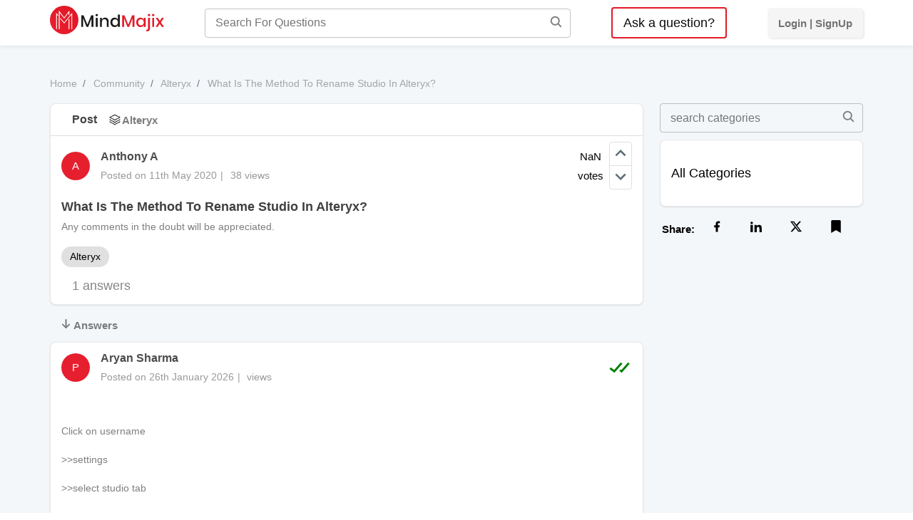

--- FILE ---
content_type: text/html; charset=utf-8
request_url: https://mindmajix.com/community/4452/what-is-the-method-to-rename-studio-in-alteryx
body_size: 12121
content:
<!DOCTYPE html><html lang="en"><head><meta charSet="utf-8"/><meta name="viewport" content="width=device-width, initial-scale=1"/><link rel="preload" href="/_next/static/media/3e53e95899ebc158-s.p.woff2" as="font" crossorigin="" type="font/woff2"/><link rel="preload" href="/_next/static/media/43f8e5faa3b82ece-s.p.woff" as="font" crossorigin="" type="font/woff"/><link rel="preload" href="/_next/static/media/4a61b1046ac1485b-s.p.woff2" as="font" crossorigin="" type="font/woff2"/><link rel="preload" href="/_next/static/media/cba57a83d38582c8-s.p.woff" as="font" crossorigin="" type="font/woff"/><link rel="preload" href="/_next/static/media/d4f2a5e3a443d5a2-s.p.woff2" as="font" crossorigin="" type="font/woff2"/><link rel="preload" as="image" href="https://cdn.mindmajix.com/mern/images/logo.svg" fetchPriority="high"/><link rel="stylesheet" href="/_next/static/css/e4d69420e858b2e7.css" data-precedence="next"/><link rel="stylesheet" href="/_next/static/css/599f6324961ab3fa.css" data-precedence="next"/><link rel="stylesheet" href="/_next/static/css/a83f77b6bef67bc2.css" data-precedence="next"/><link rel="stylesheet" href="/_next/static/css/09986899cdd06596.css" data-precedence="next"/><link rel="preload" as="script" fetchPriority="low" href="/_next/static/chunks/webpack-3a48538328e7a38a.js"/><script src="/_next/static/chunks/fd9d1056-8265ea2f0ba11370.js" async=""></script><script src="/_next/static/chunks/7023-d2b5eebbf0b84a35.js" async=""></script><script src="/_next/static/chunks/main-app-bff5bd5889dd2fd8.js" async=""></script><script src="/_next/static/chunks/app/layout-83efdc8ce3b00294.js" async=""></script><script src="/_next/static/chunks/59650de3-6b54d7e9539b2d34.js" async=""></script><script src="/_next/static/chunks/9c4e2130-b4593cc1d5e18431.js" async=""></script><script src="/_next/static/chunks/94730671-1321fa93dfb61595.js" async=""></script><script src="/_next/static/chunks/795d4814-dee42cfb7384738f.js" async=""></script><script src="/_next/static/chunks/5e22fd23-24408d7eac910c32.js" async=""></script><script src="/_next/static/chunks/ee560e2c-3c4b4ef9cbd71db3.js" async=""></script><script src="/_next/static/chunks/eec3d76d-4afaf5b74c1ffe62.js" async=""></script><script src="/_next/static/chunks/66ec4792-27e0352dcaa01c8e.js" async=""></script><script src="/_next/static/chunks/5192-0a4bc75007004254.js" async=""></script><script src="/_next/static/chunks/8026-f225f74c75c672ab.js" async=""></script><script src="/_next/static/chunks/84-2ca1c0800dc1ea1f.js" async=""></script><script src="/_next/static/chunks/1899-5993cabfa3ef2cd7.js" async=""></script><script src="/_next/static/chunks/app/not-found-4d36101ef30dae9c.js" async=""></script><script src="/_next/static/chunks/8e1d74a4-af7b23e9f6a82713.js" async=""></script><script src="/_next/static/chunks/53c13509-3b96c87eb85e34c4.js" async=""></script><script src="/_next/static/chunks/0e762574-72ad1d4ae0feb471.js" async=""></script><script src="/_next/static/chunks/e34aaff9-3eee9f33e627cde2.js" async=""></script><script src="/_next/static/chunks/23-f3b06021d57fbc7d.js" async=""></script><script src="/_next/static/chunks/8358-d6b1f2d12efbed97.js" async=""></script><script src="/_next/static/chunks/5357-ab87dd8be36682db.js" async=""></script><script src="/_next/static/chunks/app/page-c7f7ae4c50c5f144.js" async=""></script><script src="/_next/static/chunks/13b76428-5a68792917164904.js" async=""></script><script src="/_next/static/chunks/619edb50-57beea63ca7be1bf.js" async=""></script><script src="/_next/static/chunks/3d47b92a-3409daeb793c8764.js" async=""></script><script src="/_next/static/chunks/5764-9260979b60a5f092.js" async=""></script><script src="/_next/static/chunks/1705-f249f65e1dc0d4db.js" async=""></script><script src="/_next/static/chunks/9574-c939a26e87adda7f.js" async=""></script><script src="/_next/static/chunks/6542-c9f1e65e1377f724.js" async=""></script><script src="/_next/static/chunks/5174-979d89980b74fedb.js" async=""></script><script src="/_next/static/chunks/app/community/%5B...question%5D/page-e533e23a0a162b64.js" async=""></script><link rel="dns-prefetch" href="https://www.googletagmanager.com"/><link rel="dns-prefetch" href="https://www.google-analytics.com"/><link rel="dns-prefetch" href="https://www.google.co.in"/><link rel="dns-prefetch" href="https://www.google.com"/><link rel="dns-prefetch" href="https://www.cdn.mindmajix.com"/><link rel="dns-prefetch" href="https://www.mindmajix.com"/><link rel="dns-prefetch" href="https://cdn.mindmajix.com"/><title>What Is The Method To Rename Studio In Alteryx? - MindMajix Community</title><meta name="description" content="Any comments in the doubt will be appreciated.&amp;nbsp;
"/><meta name="application-name" content="mindmajix"/><meta name="generator" content="mindmajix"/><meta name="robots" content="noindex, nofollow"/><meta name="googlebot" content="noindex, nofollow"/><link rel="canonical" href="https://mindmajix.com/community/4452/what-is-the-method-to-rename-studio-in-alteryx"/><meta property="og:title" content="What Is The Method To Rename Studio In Alteryx? - MindMajix Community"/><meta property="og:description" content="Any comments in the doubt will be appreciated.&amp;nbsp;
"/><meta property="og:url" content="https://mindmajix.com/community/4452/what-is-the-method-to-rename-studio-in-alteryx"/><meta property="og:site_name" content="mindmajix"/><meta property="og:locale" content="en_US"/><meta property="og:image" content="https://cdn.mindmajix.com/images/mindmajix-logo-5.png"/><meta property="og:image:width" content="1200"/><meta property="og:image:height" content="628"/><meta property="og:type" content="website"/><meta name="twitter:card" content="summary"/><meta name="twitter:creator" content="@mindmajix"/><meta name="twitter:title" content="What Is The Method To Rename Studio In Alteryx? - MindMajix Community"/><meta name="twitter:description" content="Any comments in the doubt will be appreciated.&amp;nbsp;
"/><meta name="twitter:image" content="https://cdn.mindmajix.com/images/mindmajix-logo-5.png"/><link rel="icon" href="https://cdn.mindmajix.com/mern/images/fav.svg"/><meta name="next-size-adjust"/><script src="/_next/static/chunks/polyfills-78c92fac7aa8fdd8.js" noModule=""></script></head><body><style>#nprogress{pointer-events:none}#nprogress .bar{background:#29d;position:fixed;z-index:1600;top: 0;left:0;width:100%;height:3px}#nprogress .peg{display:block;position:absolute;right:0;width:100px;height:100%;box-shadow:0 0 10px #29d,0 0 5px #29d;opacity:1;-webkit-transform:rotate(3deg) translate(0px,-4px);-ms-transform:rotate(3deg) translate(0px,-4px);transform:rotate(3deg) translate(0px,-4px)}#nprogress .spinner{display:block;position:fixed;z-index:1600;top: 15px;right:15px}#nprogress .spinner-icon{width:18px;height:18px;box-sizing:border-box;border:2px solid transparent;border-top-color:#29d;border-left-color:#29d;border-radius:50%;-webkit-animation:nprogress-spinner 400ms linear infinite;animation:nprogress-spinner 400ms linear infinite}.nprogress-custom-parent{overflow:hidden;position:relative}.nprogress-custom-parent #nprogress .bar,.nprogress-custom-parent #nprogress .spinner{position:absolute}@-webkit-keyframes nprogress-spinner{0%{-webkit-transform:rotate(0deg)}100%{-webkit-transform:rotate(360deg)}}@keyframes nprogress-spinner{0%{transform:rotate(0deg)}100%{transform:rotate(360deg)}}</style><div class="styles_mainHeaderSec__sfQo6"><header class="wraper styles_mainWrapHeader__r5EVE"><div class="styles_mobileBtnSearch__qK_WY "><svg stroke="currentColor" fill="currentColor" stroke-width="0" viewBox="0 0 512 512" height="1em" width="1em" xmlns="http://www.w3.org/2000/svg"><path d="M456.69 421.39 362.6 327.3a173.81 173.81 0 0 0 34.84-104.58C397.44 126.38 319.06 48 222.72 48S48 126.38 48 222.72s78.38 174.72 174.72 174.72A173.81 173.81 0 0 0 327.3 362.6l94.09 94.09a25 25 0 0 0 35.3-35.3zM97.92 222.72a124.8 124.8 0 1 1 124.8 124.8 124.95 124.95 0 0 1-124.8-124.8z"></path></svg></div><div class="styles_mobileBtnClose__Yx54s "><svg stroke="currentColor" fill="currentColor" stroke-width="0" viewBox="0 0 512 512" height="1em" width="1em" xmlns="http://www.w3.org/2000/svg"><path d="m289.94 256 95-95A24 24 0 0 0 351 127l-95 95-95-95a24 24 0 0 0-34 34l95 95-95 95a24 24 0 1 0 34 34l95-95 95 95a24 24 0 0 0 34-34z"></path></svg></div><div class="styles_logo__uQVdW "><a href="/"><img alt="logo-MindMajix" fetchPriority="high" width="160" height="40" decoding="async" data-nimg="1" style="color:transparent" src="https://cdn.mindmajix.com/mern/images/logo.svg"/></a></div><div class="styles_searchSec__eb2kR "><div class="styles_formGroup__s3zLJ"><input type="search" placeholder="Search For Questions" value=""/><span class="styles_searchIcon__83IwT"><svg stroke="currentColor" fill="currentColor" stroke-width="0" viewBox="0 0 512 512" height="1em" width="1em" xmlns="http://www.w3.org/2000/svg"><path d="M456.69 421.39 362.6 327.3a173.81 173.81 0 0 0 34.84-104.58C397.44 126.38 319.06 48 222.72 48S48 126.38 48 222.72s78.38 174.72 174.72 174.72A173.81 173.81 0 0 0 327.3 362.6l94.09 94.09a25 25 0 0 0 35.3-35.3zM97.92 222.72a124.8 124.8 0 1 1 124.8 124.8 124.95 124.95 0 0 1-124.8-124.8z"></path></svg></span></div></div><div class="styles_askQuestion__KJv_e"><a class="styles_btn__LZPQR" href="/community/ask-question">Ask a question?</a></div><div class="styles_loginSec__QVYML"><ul><li class="styles_loginSingUp__i8tup"><a href="/community/login"><span class="styles_desktop__9NhOj">Login | SignUp</span><span class="styles_mweb__mVpUq"><svg stroke="currentColor" fill="none" stroke-width="2" viewBox="0 0 24 24" stroke-linecap="round" stroke-linejoin="round" height="1em" width="1em" xmlns="http://www.w3.org/2000/svg"><circle cx="12" cy="8" r="5"></circle><path d="M20 21a8 8 0 1 0-16 0"></path></svg></span></a></li></ul></div></header></div><section class="sectionTwo"><div class="wraper styles_secWraper__jKJ9z"><ul class="styles_breadCrumList__Pe0Zx"><li><a href="/">Home</a></li><li><a href="/community">Community</a></li><li><a href="/community/alteryx">Alteryx</a></li><li>What Is The Method To Rename Studio In Alteryx?</li></ul><script type="application/ld+json">{
                          "@context":"https://schema.org",
                          "@type":"BreadcrumbList",
                          "itemListElement":[ {
                              "@type":"ListItem",
                              "position":1,
                              "item": {
                                  "@id": "https://mindmajix.com/", "name": "Home Page"
                              }
                          }
                          
                          ,
                          {
                              "@type":"ListItem",
                              "position":2,
                              "item": {
                                  "@id": "https://mindmajix.com/community", "name": "Community"
                              }
                          },
                                {
                                    "@type": "ListItem",
                                    "position": 3,
                                    "item": {
                                        "@id": "https://mindmajix.com/community/alteryx",
                                        "name": "Alteryx"
                                    }
                                }
                          ]
                      }</script><div class="styles_mainSecContent__sM7Pj"><div class="styles_leftSec__Hhb5j"><div><div><div class="styles_block__EYJUo"><div class="styles_tag_box__5z1Xl"><span class="styles_type__3Skfi">Post</span><a class="styles_topSec__m4mwV" href="/community/alteryx"><img alt="Alteryx" loading="lazy" width="20" height="24" decoding="async" data-nimg="1" style="color:transparent" srcSet="/_next/image?url=https%3A%2F%2Fcdn.mindmajix.com%2Fimages%2Fimage_2022_02_07T04_29_04_630Z.png&amp;w=32&amp;q=75 1x, /_next/image?url=https%3A%2F%2Fcdn.mindmajix.com%2Fimages%2Fimage_2022_02_07T04_29_04_630Z.png&amp;w=48&amp;q=75 2x" src="/_next/image?url=https%3A%2F%2Fcdn.mindmajix.com%2Fimages%2Fimage_2022_02_07T04_29_04_630Z.png&amp;w=48&amp;q=75"/>Alteryx</a></div><div class="styles_namecard__PCRJp"><div class="styles_leftWrap__FaJ_l"><div class="styles_profileText__qABLu">A</div><div class="styles_usercard__qmhnh"><a href="/community/user/2109/anthony">Anthony A</a><p class="styles_posted__G9Xt_">Posted on <!-- -->11th May 2020<span>|</span><span>38<!-- --> views</span></p></div></div><div class="styles_rightWrap___gyuV"><div><div style="text-align:center">NaN</div><div>votes</div></div><ul class="styles_upDownLike__nz_Yv"><li class=""><svg stroke="currentColor" fill="currentColor" stroke-width="0" viewBox="0 0 24 24" height="1em" width="1em" xmlns="http://www.w3.org/2000/svg"><path fill="none" d="M0 0h24v24H0V0z"></path><path d="M7.41 15.41 12 10.83l4.59 4.58L18 14l-6-6-6 6 1.41 1.41z"></path></svg></li><li class=""><svg stroke="currentColor" fill="currentColor" stroke-width="0" viewBox="0 0 24 24" height="1em" width="1em" xmlns="http://www.w3.org/2000/svg"><path fill="none" d="M0 0h24v24H0V0z"></path><path d="M7.41 8.59 12 13.17l4.59-4.58L18 10l-6 6-6-6 1.41-1.41z"></path></svg></li></ul></div></div><div class="styles_txtWrap__fbK3J"><h1 class="styles_question__P4x7u">What Is The Method To Rename Studio In Alteryx?</h1><div class="styles_ans_text__ZqSAI"><p>Any comments in the doubt will be appreciated.&nbsp;</p>
</div></div><div class="styles_tabLinkSec__0I0x7"><a target="_blank" rel="noopener noreferrer" class="styles_linkTags__vycFZ" href="/community/tag/Alteryx">Alteryx</a></div><h6 class="styles_answerTxt__Y7Jr4">1<!-- --> answers</h6></div></div><h5 class="styles_ansTxt__P42Bs"><svg stroke="currentColor" fill="currentColor" stroke-width="0" version="1.1" viewBox="0 0 16 16" height="1em" width="1em" xmlns="http://www.w3.org/2000/svg"><path d="M13.707 9.707l-5 5c-0.39 0.391-1.024 0.391-1.414 0l-5-5c-0.391-0.391-0.391-1.024 0-1.414s1.024-0.391 1.414 0l3.293 3.293v-9.586c0-0.552 0.448-1 1-1s1 0.448 1 1v9.586l3.293-3.293c0.195-0.195 0.451-0.293 0.707-0.293s0.512 0.098 0.707 0.293c0.391 0.391 0.391 1.024 0 1.414z"></path></svg> Answers</h5><div class="styles_block__EYJUo"><div class="styles_namecard__PCRJp"><div class="styles_leftWrap__FaJ_l"><div class="styles_profileText__qABLu">P</div><div class="styles_usercard__qmhnh"><a href="/community/user/2132/aryan">Aryan Sharma</a><p class="styles_posted__G9Xt_">Posted on <!-- -->25th January 2026<span>|</span> views</p></div></div><div class="styles_rightWrap___gyuV"><svg stroke="currentColor" fill="currentColor" stroke-width="0" viewBox="0 0 24 24" class="styles_tick__SZmo1" height="1em" width="1em" xmlns="http://www.w3.org/2000/svg"><path d="m2.394 13.742 4.743 3.62 7.616-8.704-1.506-1.316-6.384 7.296-3.257-2.486zm19.359-5.084-1.506-1.316-6.369 7.279-.753-.602-1.25 1.562 2.247 1.798z"></path></svg></div></div><div class="styles_txtWrap__fbK3J"><div class="styles_ans_text__ZqSAI"><p><strong>&nbsp;</strong></p>

<p>Click on username&nbsp;</p>

<p>&gt;&gt;settings&nbsp;</p>

<p>&gt;&gt;select studio tab</p>

<p>&gt;&gt;enter new name in studio name field &gt;&gt; save</p>

<p>&nbsp;</p>
</div></div></div><div class="styles_block__EYJUo styles_textarea_block__kKkwe"><h3 class="head2 styles_head2____coT">Write your answer</h3><div class="form-group"><div class="editor"><!--$!--><template data-dgst="BAILOUT_TO_CLIENT_SIDE_RENDERING"></template><!--/$--></div></div><div class="styles_btnSec__McKI7"><button class="redBtn styles_btnSubmit__bErPX" type="submit">Submit</button></div></div><div id="editor"></div></div></div><div class="styles_rightSec__sIrBC"><div><div class="styles_forSection__GkTGY"><div class="styles_formGroup__TmxfF"><input type="search" placeholder="search categories" value=""/><span class="styles_searchIcon__ji_w0"><svg stroke="currentColor" fill="currentColor" stroke-width="0" viewBox="0 0 512 512" height="1em" width="1em" xmlns="http://www.w3.org/2000/svg"><path d="M456.69 421.39 362.6 327.3a173.81 173.81 0 0 0 34.84-104.58C397.44 126.38 319.06 48 222.72 48S48 126.38 48 222.72s78.38 174.72 174.72 174.72A173.81 173.81 0 0 0 327.3 362.6l94.09 94.09a25 25 0 0 0 35.3-35.3zM97.92 222.72a124.8 124.8 0 1 1 124.8 124.8 124.95 124.95 0 0 1-124.8-124.8z"></path></svg></span></div></div><div class="styles_sidebar__fIykk"><div class="styles_related_categories__sH9Fj"><a target="_blank" rel="noopener noreferrer" class="styles_header__cwEUe" href="/community/all-categories">All Categories</a><ul class="styles_list_style__LBcbH"></ul></div><div class="styles_social_container__umIS3"><ol class="styles_social_icons__yqLgG"><li>Share:</li><li><a class="styles_facebook__50ns1" title="Facebook"><button class="react-share__ShareButton" style="background-color:transparent;border:none;padding:0;font:inherit;color:inherit;cursor:pointer"><svg stroke="currentColor" fill="currentColor" stroke-width="0" viewBox="0 0 24 24" height="1em" width="1em" xmlns="http://www.w3.org/2000/svg"><path d="M14 13.5H16.5L17.5 9.5H14V7.5C14 6.47062 14 5.5 16 5.5H17.5V2.1401C17.1743 2.09685 15.943 2 14.6429 2C11.9284 2 10 3.65686 10 6.69971V9.5H7V13.5H10V22H14V13.5Z"></path></svg></button></a></li><li><a class="styles_linkedin__mLhjm" title="LinkedIn"><button class="react-share__ShareButton" style="background-color:transparent;border:none;padding:0;font:inherit;color:inherit;cursor:pointer"><svg stroke="currentColor" fill="currentColor" stroke-width="0" version="1.1" viewBox="0 0 16 16" height="1em" width="1em" xmlns="http://www.w3.org/2000/svg"><path d="M6 6h2.767v1.418h0.040c0.385-0.691 1.327-1.418 2.732-1.418 2.921 0 3.461 1.818 3.461 4.183v4.817h-2.885v-4.27c0-1.018-0.021-2.329-1.5-2.329-1.502 0-1.732 1.109-1.732 2.255v4.344h-2.883v-9z"></path><path d="M1 6h3v9h-3v-9z"></path><path d="M4 3.5c0 0.828-0.672 1.5-1.5 1.5s-1.5-0.672-1.5-1.5c0-0.828 0.672-1.5 1.5-1.5s1.5 0.672 1.5 1.5z"></path></svg></button></a></li><li><a class="styles_twitter__ssTzx" title="Twitter"><button class="react-share__ShareButton" style="background-color:transparent;border:none;padding:0;font:inherit;color:inherit;cursor:pointer"><svg stroke="currentColor" fill="currentColor" stroke-width="0" viewBox="0 0 512 512" height="1em" width="1em" xmlns="http://www.w3.org/2000/svg"><path d="M389.2 48h70.6L305.6 224.2 487 464H345L233.7 318.6 106.5 464H35.8L200.7 275.5 26.8 48H172.4L272.9 180.9 389.2 48zM364.4 421.8h39.1L151.1 88h-42L364.4 421.8z"></path></svg></button></a></li><li><a class="styles_bookmark__jtCP9" title="Bookmark"><svg stroke="currentColor" fill="currentColor" stroke-width="0" viewBox="0 0 384 512" height="1em" width="1em" xmlns="http://www.w3.org/2000/svg"><path d="M0 512V48C0 21.49 21.49 0 48 0h288c26.51 0 48 21.49 48 48v464L192 400 0 512z"></path></svg></a></li></ol><div class="styles_mobile_share__qkfYq"><svg stroke="currentColor" fill="currentColor" stroke-width="0" viewBox="0 0 24 24" height="1em" width="1em" xmlns="http://www.w3.org/2000/svg"><path d="M13 14H11C7.54202 14 4.53953 15.9502 3.03239 18.8107C3.01093 18.5433 3 18.2729 3 18C3 12.4772 7.47715 8 13 8V3L23 11L13 19V14Z"></path></svg></div></div></div></div></div></div></div></section><section class="sectionTwo styles_inlineSec__VXXQ6"><div class="wraper styles_contWrap__EpZRQ"><div class="styles_leftSec__Xyk6V"><h5>STILL GOT QUERIES?</h5><h2 class="head2"> <!-- -->Get a <span>Live FREE Demo</span> </h2><ul><li><svg stroke="currentColor" fill="currentColor" stroke-width="0" viewBox="0 0 512 512" class="styles_checkArrow__Nyxf_" height="1em" width="1em" xmlns="http://www.w3.org/2000/svg"><path d="M173.898 439.404l-166.4-166.4c-9.997-9.997-9.997-26.206 0-36.204l36.203-36.204c9.997-9.998 26.207-9.998 36.204 0L192 312.69 432.095 72.596c9.997-9.997 26.207-9.997 36.204 0l36.203 36.204c9.997 9.997 9.997 26.206 0 36.204l-294.4 294.401c-9.998 9.997-26.207 9.997-36.204-.001z"></path></svg>Explore the trending and niche courses and learning maps</li><li><svg stroke="currentColor" fill="currentColor" stroke-width="0" viewBox="0 0 512 512" class="styles_checkArrow__Nyxf_" height="1em" width="1em" xmlns="http://www.w3.org/2000/svg"><path d="M173.898 439.404l-166.4-166.4c-9.997-9.997-9.997-26.206 0-36.204l36.203-36.204c9.997-9.998 26.207-9.998 36.204 0L192 312.69 432.095 72.596c9.997-9.997 26.207-9.997 36.204 0l36.203 36.204c9.997 9.997 9.997 26.206 0 36.204l-294.4 294.401c-9.998 9.997-26.207 9.997-36.204-.001z"></path></svg>Learn about tuition fee, payment plans, and scholarships</li><li><svg stroke="currentColor" fill="currentColor" stroke-width="0" viewBox="0 0 512 512" class="styles_checkArrow__Nyxf_" height="1em" width="1em" xmlns="http://www.w3.org/2000/svg"><path d="M173.898 439.404l-166.4-166.4c-9.997-9.997-9.997-26.206 0-36.204l36.203-36.204c9.997-9.998 26.207-9.998 36.204 0L192 312.69 432.095 72.596c9.997-9.997 26.207-9.997 36.204 0l36.203 36.204c9.997 9.997 9.997 26.206 0 36.204l-294.4 294.401c-9.998 9.997-26.207 9.997-36.204-.001z"></path></svg>Get access to webinars and self-paced learning videos</li></ul></div><div class="styles_rightSec__INjGR"><div class="styles_formSection__q4lDp"><form action="#"><div class="form-group styles_formGroup__7KPNp"><div class="form-sec styles_form66__XTR33"><input type="text" placeholder="Name" class="input" name="name" value=""/><span class="placeholder">Name</span></div><div class="form-sec undefined styles_form33__VtuuH"><input type="text" placeholder="Course *" class="input" name="course" value=""/><span class="placeholder">Course *</span></div></div><div class="form-group styles_formGroup__7KPNp"><div class="form-sec styles_form30__XaM47"><input type="email" placeholder="Email *" class="input" name="email" value=""/><span class="placeholder">Email *</span></div><div class="form-sec styles_form40__oN0UQ"><!--$!--><template data-dgst="BAILOUT_TO_CLIENT_SIDE_RENDERING"></template><!--/$--></div><div class="form-sec styles_form30__XaM47"><input type="text" placeholder="Phone Number *" class="input" name="phone" value=""/><span class="placeholder">Phone Number</span></div></div><div class="form-group styles_formGroup__7KPNp"><div class="form-sec styles_form100__t4pOI"><textarea name="message" placeholder="Message" class="textarea"></textarea></div></div><div class="form-group styles_formGroup__7KPNp"><div class="form-sec styles_submitSec__ulp3J"><div class="styles_recaptchaSec__0xbFU"><div></div></div><div class="userFromSecfullname"><input type="text" placeholder="Enter your full name" class="input" name="userfullname" value=""/></div><button type="submit" class="sbubmit-btn styles_submitBtn__Uh9Dv submitFormBtn4">Submit</button></div></div></form></div></div></div></section><footer class="sectionFour styles_footer__9pNQU"><div class="wraper"><div class="styles_head5__vCfYx">Trending Courses</div><ul class="styles_footerListItem__0QjGe"><li><a target="_blank" rel="noopener noreferrer" href="https://mindmajix.com/power-bi-training">Power BI Course</a></li><li><a target="_blank" rel="noopener noreferrer" href="https://mindmajix.com/google-cloud-training">Google Cloud Course</a></li><li><a target="_blank" rel="noopener noreferrer" href="https://mindmajix.com/salesforce-training">Salesforce Course</a></li><li><a target="_blank" rel="noopener noreferrer" href="https://mindmajix.com/oracle-dba-training">Oracle DBA Course</a></li><li><a target="_blank" rel="noopener noreferrer" href="https://mindmajix.com/informatica-training">Informatica Course</a></li><li><a target="_blank" rel="noopener noreferrer" href="https://mindmajix.com/snowflake-training">Snowflake Course</a></li><li><a target="_blank" rel="noopener noreferrer" href="https://mindmajix.com/flutter-training">Flutter Course</a></li><li><a target="_blank" rel="noopener noreferrer" href="https://mindmajix.com/python-training">Python Course</a></li><li><a target="_blank" rel="noopener noreferrer" href="https://mindmajix.com/servicenow-training">Servicenow Course</a></li><li><a target="_blank" rel="noopener noreferrer" href="https://mindmajix.com/data-scientist-course-training">Data Science Course</a></li><li><a target="_blank" rel="noopener noreferrer" href="https://mindmajix.com/artificial-intelligence-course-training">Artificial Intelligence Course</a></li><li><a target="_blank" rel="noopener noreferrer" href="https://mindmajix.com/machine-learning-training">Machine Learning Course</a></li></ul><div class="styles_head5__vCfYx">Popular Courses</div><ul class="styles_footerListItem__0QjGe"><li><a target="_blank" rel="noopener noreferrer" href="https://mindmajix.com/agile-training">Agile Course</a></li><li><a target="_blank" rel="noopener noreferrer" href="https://mindmajix.com/arcsight-training">ArcSight Course</a></li><li><a target="_blank" rel="noopener noreferrer" href="https://mindmajix.com/cyberark-training">CyberArk Course</a></li><li><a target="_blank" rel="noopener noreferrer" href="https://mindmajix.com/workday-training">Workday Course</a></li><li><a target="_blank" rel="noopener noreferrer" href="https://mindmajix.com/looker-training">Looker Course</a></li><li><a target="_blank" rel="noopener noreferrer" href="https://mindmajix.com/aws-training">AWS Course</a></li><li><a target="_blank" rel="noopener noreferrer" href="https://mindmajix.com/alteryx-training">Alteryx Course</a></li><li><a target="_blank" rel="noopener noreferrer" href="https://mindmajix.com/powershell-training">Powershell Course</a></li><li><a target="_blank" rel="noopener noreferrer" href="https://mindmajix.com/uipath-training">Uipath Course</a></li><li><a target="_blank" rel="noopener noreferrer" href="https://mindmajix.com/mulesoft-training">Mulesoft Course</a></li><li><a target="_blank" rel="noopener noreferrer" href="https://mindmajix.com/sql-server-dba-training">SQl Server DBA Course</a></li><li><a target="_blank" rel="noopener noreferrer" href="https://mindmajix.com/react-js-training">React JS Course</a></li></ul><div class="styles_head5__vCfYx">Course Categories</div><ul class="styles_footerListItem__0QjGe"><li><a target="_blank" rel="noopener noreferrer" href="https://mindmajix.com/business-intelligence-analytics-certification-courses">Business Intelligence and Analytics Courses</a></li><li><a target="_blank" rel="noopener noreferrer" href="https://mindmajix.com/cloud-computing-certification-courses">Cloud Computing Courses</a></li><li><a target="_blank" rel="noopener noreferrer" href="https://mindmajix.com/programming-and-frameworks-certification-courses">Programming and Frameworks Courses</a></li><li><a target="_blank" rel="noopener noreferrer" href="https://mindmajix.com/crm-certification-courses">Customer Relationship Management Courses</a></li><li><a target="_blank" rel="noopener noreferrer" href="https://mindmajix.com/database-management-and-administration-certification-courses">Database Management &amp; Administration Certification Courses</a></li><li><a target="_blank" rel="noopener noreferrer" href="https://mindmajix.com/business-process-management-certification-courses">Business Process Management Courses</a></li><li><a target="_blank" rel="noopener noreferrer" href="https://mindmajix.com/software-automation-testing-certification-courses">Software and Automation Testing Courses</a></li><li><a target="_blank" rel="noopener noreferrer" href="https://mindmajix.com/it-service-management-certification-courses">IT Service Management Courses</a></li><li><a target="_blank" rel="noopener noreferrer" href="https://mindmajix.com/ai-and-machine-learning-certification-courses">AI and Machine Learning Courses</a></li><li><a target="_blank" rel="noopener noreferrer" href="https://mindmajix.com/erp-certification-courses">ERP Courses</a></li></ul><hr class="styles_btmLink__vQrhw"/><div class="styles_head5__vCfYx">Interview Questions</div><ul class="styles_footerListItem__0QjGe"><li><a target="_blank" rel="noopener noreferrer" href="https://mindmajix.com/salesforce-interview-questions">Salesforce Interview Questions</a></li><li><a target="_blank" rel="noopener noreferrer" href="https://mindmajix.com/aws-interview-questions">AWS Interview Questions</a></li><li><a target="_blank" rel="noopener noreferrer" href="https://mindmajix.com/rpa-interview-questions">RPA Interview Questions</a></li><li><a target="_blank" rel="noopener noreferrer" href="https://mindmajix.com/looker-interview-questions">Looker Interview Questions</a></li><li><a target="_blank" rel="noopener noreferrer" href="https://mindmajix.com/informatica-interview-questions">Informatica Interview Questions</a></li><li><a target="_blank" rel="noopener noreferrer" href="https://mindmajix.com/workday-interview-questions">Workday Interview Question</a></li><li><a target="_blank" rel="noopener noreferrer" href="https://mindmajix.com/servicenow-interview-questions">Servicenow Interview Questions</a></li><li><a target="_blank" rel="noopener noreferrer" href="https://mindmajix.com/flutter-interview-questions">Flutter Interview Questions</a></li><li><a target="_blank" rel="noopener noreferrer" href="https://mindmajix.com/liferay-interview-questions">Liferay Interview Questions</a></li><li><a target="_blank" rel="noopener noreferrer" href="https://mindmajix.com/ranorex-interview-questions">Ranorex Interview Questions</a></li><li><a target="_blank" rel="noopener noreferrer" href="https://mindmajix.com/oracle-oci-interview-questions">Oracle OCI Interview Questions</a></li><li><a target="_blank" rel="noopener noreferrer" href="https://mindmajix.com/citrix-interview-questions">Citrix Interview Questions</a></li><li><a target="_blank" rel="noopener noreferrer" href="https://mindmajix.com/pega-interview-questions">Pega Interview Questions</a></li><li><a target="_blank" rel="noopener noreferrer" href="https://mindmajix.com/tableau-interview-questions">Tableau Interview Questions</a></li><li><a target="_blank" rel="noopener noreferrer" href="https://mindmajix.com/snowflake-interview-questions">Snowflake Interview Questions</a></li><li><a target="_blank" rel="noopener noreferrer" href="https://mindmajix.com/dart-interview-questions">Dart Interview Questions</a></li></ul><div class="styles_head5__vCfYx">Tutorials</div><ul class="styles_footerListItem__0QjGe"><li><a target="_blank" rel="noopener noreferrer" href="https://mindmajix.com/aws-tutorial">AWS Tutorial</a></li><li><a target="_blank" rel="noopener noreferrer" href="https://mindmajix.com/salesforce-tutorial">Salesforce Tutorial</a></li><li><a target="_blank" rel="noopener noreferrer" href="https://mindmajix.com/rpa-tutorial">RPA Tutorial</a></li><li><a target="_blank" rel="noopener noreferrer" href="https://mindmajix.com/looker-tutorial">Looker Tutorial</a></li><li><a target="_blank" rel="noopener noreferrer" href="https://mindmajix.com/informatica-tutorial">Informatica Tutorial</a></li><li><a target="_blank" rel="noopener noreferrer" href="https://mindmajix.com/workday-tutorial">Workday Tutorial</a></li><li><a target="_blank" rel="noopener noreferrer" href="https://mindmajix.com/servicenow-tutorial">ServiceNow Tutorial</a></li><li><a target="_blank" rel="noopener noreferrer" href="https://mindmajix.com/what-is-power-bi">Power BI Tutorial</a></li><li><a target="_blank" rel="noopener noreferrer" href="https://mindmajix.com/sccm-tutorial">SCCM Tutorial</a></li><li><a target="_blank" rel="noopener noreferrer" href="https://mindmajix.com/pega-tutorial">Pega Tutorial</a></li><li><a target="_blank" rel="noopener noreferrer" href="https://mindmajix.com/cyberark-tutorial">CyberArk Tutorial</a></li><li><a target="_blank" rel="noopener noreferrer" href="https://mindmajix.com/powerapps-tutorial">Powerapps Tutorial</a></li><li><a target="_blank" rel="noopener noreferrer" href="https://mindmajix.com/workday-tutorial">Workday Tutorial</a></li><li><a target="_blank" rel="noopener noreferrer" href="https://mindmajix.com/netsuite-tutorial">Netsuite Tutorial</a></li><li><a target="_blank" rel="noopener noreferrer" href="https://mindmajix.com/vmware-tutorial">VMware Tutorial</a></li><li><a target="_blank" rel="noopener noreferrer" href="https://mindmajix.com/apache-airflow-tutorial">Apache Airflow Tutorial</a></li></ul></div><div class="undefined"><div class="wraper"><ul class="styles_footerCenterListItem__PH0kJ"><li><a target="_blank" rel="noopener noreferrer" href="https://mindmajix.com/free-courses">Free Courses</a></li><li><a target="_blank" rel="noopener noreferrer" href="https://mindmajix.com/about">About Us</a></li><li><a target="_blank" rel="noopener noreferrer" href="https://mindmajix.com/contact">Contact Us</a></li><li><a target="_blank" rel="noopener noreferrer" href="https://mindmajix.com/terms-of-service-and-privacy-policy">Refund Policy</a></li><li><a target="_blank" rel="noopener noreferrer" href="https://mindmajix.com/reviews">Reviews</a></li></ul></div><div class="styles_footerSocialNav__4P2oa"><div class="wraper styles_socialWraper__mddfS"><ul class="styles_socialListItem__MpbQL"><li><a target="_blank" rel="noopener noreferrer" href="https://mindmajix.com/all-courses">All Courses</a></li><li><a target="_blank" rel="noopener noreferrer" href="https://mindmajix.com/blog">Blog</a></li><li><a target="_blank" rel="noopener noreferrer" href="https://mindmajix.com/quiz">Quiz</a></li><li><a target="_blank" rel="noopener noreferrer" href="https://mindmajix.com/on-job-support">On-Job Support</a></li><li><a target="_blank" rel="noopener noreferrer" href="/oneaccess">One Access</a></li><li><a target="_blank" rel="noopener noreferrer" href="https://mindmajix.com/sample-resumes">Sample Resumes</a></li><li><a target="_blank" rel="noopener noreferrer" href="https://mindmajix.com/webinars">Webinars</a></li></ul><ul class="styles_socialMenu__GXYCI"><li><a target="_blank" rel="noopener noreferrer" href="https://www.facebook.com/MindMajix"><span class="styles_linkTxt__jROGt">Facebook</span><svg stroke="currentColor" fill="currentColor" stroke-width="0" viewBox="0 0 448 512" height="1em" width="1em" xmlns="http://www.w3.org/2000/svg"><path d="M400 32H48A48 48 0 0 0 0 80v352a48 48 0 0 0 48 48h137.25V327.69h-63V256h63v-54.64c0-62.15 37-96.48 93.67-96.48 27.14 0 55.52 4.84 55.52 4.84v61h-31.27c-30.81 0-40.42 19.12-40.42 38.73V256h68.78l-11 71.69h-57.78V480H400a48 48 0 0 0 48-48V80a48 48 0 0 0-48-48z"></path></svg></a></li><li><a target="_blank" rel="noopener noreferrer" href="https://twitter.com/mindmajix"><span class="styles_linkTxt__jROGt">Twitter</span><svg stroke="currentColor" fill="currentColor" stroke-width="0" viewBox="0 0 448 512" height="1em" width="1em" xmlns="http://www.w3.org/2000/svg"><path d="M64 32C28.7 32 0 60.7 0 96V416c0 35.3 28.7 64 64 64H384c35.3 0 64-28.7 64-64V96c0-35.3-28.7-64-64-64H64zm297.1 84L257.3 234.6 379.4 396H283.8L209 298.1 123.3 396H75.8l111-126.9L69.7 116h98l67.7 89.5L313.6 116h47.5zM323.3 367.6L153.4 142.9H125.1L296.9 367.6h26.3z"></path></svg></a></li><li><a target="_blank" rel="noopener noreferrer" href="https://www.linkedin.com/company/mindmajix"><span class="styles_linkTxt__jROGt">Linkedin</span><svg stroke="currentColor" fill="currentColor" stroke-width="0" viewBox="0 0 448 512" height="1em" width="1em" xmlns="http://www.w3.org/2000/svg"><path d="M416 32H31.9C14.3 32 0 46.5 0 64.3v383.4C0 465.5 14.3 480 31.9 480H416c17.6 0 32-14.5 32-32.3V64.3c0-17.8-14.4-32.3-32-32.3zM135.4 416H69V202.2h66.5V416zm-33.2-243c-21.3 0-38.5-17.3-38.5-38.5S80.9 96 102.2 96c21.2 0 38.5 17.3 38.5 38.5 0 21.3-17.2 38.5-38.5 38.5zm282.1 243h-66.4V312c0-24.8-.5-56.7-34.5-56.7-34.6 0-39.9 27-39.9 54.9V416h-66.4V202.2h63.7v29.2h.9c8.9-16.8 30.6-34.5 62.9-34.5 67.2 0 79.7 44.3 79.7 101.9V416z"></path></svg></a></li><li><a target="_blank" rel="noopener noreferrer" href="https://www.instagram.com/mindmajix"><span class="styles_linkTxt__jROGt">Instagram</span><svg stroke="currentColor" fill="currentColor" stroke-width="0" viewBox="0 0 448 512" height="1em" width="1em" xmlns="http://www.w3.org/2000/svg"><path d="M224.1 141c-63.6 0-114.9 51.3-114.9 114.9s51.3 114.9 114.9 114.9S339 319.5 339 255.9 287.7 141 224.1 141zm0 189.6c-41.1 0-74.7-33.5-74.7-74.7s33.5-74.7 74.7-74.7 74.7 33.5 74.7 74.7-33.6 74.7-74.7 74.7zm146.4-194.3c0 14.9-12 26.8-26.8 26.8-14.9 0-26.8-12-26.8-26.8s12-26.8 26.8-26.8 26.8 12 26.8 26.8zm76.1 27.2c-1.7-35.9-9.9-67.7-36.2-93.9-26.2-26.2-58-34.4-93.9-36.2-37-2.1-147.9-2.1-184.9 0-35.8 1.7-67.6 9.9-93.9 36.1s-34.4 58-36.2 93.9c-2.1 37-2.1 147.9 0 184.9 1.7 35.9 9.9 67.7 36.2 93.9s58 34.4 93.9 36.2c37 2.1 147.9 2.1 184.9 0 35.9-1.7 67.7-9.9 93.9-36.2 26.2-26.2 34.4-58 36.2-93.9 2.1-37 2.1-147.8 0-184.8zM398.8 388c-7.8 19.6-22.9 34.7-42.6 42.6-29.5 11.7-99.5 9-132.1 9s-102.7 2.6-132.1-9c-19.6-7.8-34.7-22.9-42.6-42.6-11.7-29.5-9-99.5-9-132.1s-2.6-102.7 9-132.1c7.8-19.6 22.9-34.7 42.6-42.6 29.5-11.7 99.5-9 132.1-9s102.7-2.6 132.1 9c19.6 7.8 34.7 22.9 42.6 42.6 11.7 29.5 9 99.5 9 132.1s2.7 102.7-9 132.1z"></path></svg></a></li><li><a target="_blank" rel="noopener noreferrer" href="https://www.youtube.com/@Mindmajix"><span class="styles_linkTxt__jROGt">Youtube</span><svg stroke="currentColor" fill="currentColor" stroke-width="0" viewBox="0 0 576 512" height="1em" width="1em" xmlns="http://www.w3.org/2000/svg"><path d="M549.655 124.083c-6.281-23.65-24.787-42.276-48.284-48.597C458.781 64 288 64 288 64S117.22 64 74.629 75.486c-23.497 6.322-42.003 24.947-48.284 48.597-11.412 42.867-11.412 132.305-11.412 132.305s0 89.438 11.412 132.305c6.281 23.65 24.787 41.5 48.284 47.821C117.22 448 288 448 288 448s170.78 0 213.371-11.486c23.497-6.321 42.003-24.171 48.284-47.821 11.412-42.867 11.412-132.305 11.412-132.305s0-89.438-11.412-132.305zm-317.51 213.508V175.185l142.739 81.205-142.739 81.201z"></path></svg></a></li></ul></div></div><div class="wraper"><ul class="styles_footerCenterListItem__PH0kJ"><li><a target="_blank" rel="noopener noreferrer" href="https://mindmajix.com/corporate-training">Corporate Training</a></li><li><a target="_blank" rel="noopener noreferrer" href="https://mindmajix.com/instructor">Become an Instructor</a></li><li><a target="_blank" rel="noopener noreferrer" href="https://mindmajix.com/write-for-us">Write for us</a></li><li><a target="_blank" rel="noopener noreferrer" href="https://mindmajix.com/hire-from-mindmajix">Hire from us</a></li></ul></div><p class="styles_copyTxt__wDMVU">Copyright © 2013 -<!-- --> <!-- -->2026<!-- -->  <a class="text-white" href="/" target="_blank" rel="noopener noreferrer">  MindMajix  </a> <!-- -->Technologies An Appmajix Company -  All Rights Reserved.</p><div class="styles_mainFooterContact__OPp2i"><div class="styles_footerWrap__qdC4l"><div class="styles_menuFooter__ZPln3"><img alt="Indiaflag" loading="lazy" width="25" height="20" decoding="async" data-nimg="1" style="color:transparent" srcSet="/_next/image?url=https%3A%2F%2Fcdn.mindmajix.com%2Fcourses%2FFlag_of_India.svg.png&amp;w=32&amp;q=75 1x, /_next/image?url=https%3A%2F%2Fcdn.mindmajix.com%2Fcourses%2FFlag_of_India.svg.png&amp;w=64&amp;q=75 2x" src="/_next/image?url=https%3A%2F%2Fcdn.mindmajix.com%2Fcourses%2FFlag_of_India.svg.png&amp;w=64&amp;q=75"/></div><div class="styles_addressbar__lZOFw"><div class="styles_address__54bBa">Hyderabad :- 1st Floor, Rama Mansion, near Motilal Nehru Flyover, Motilal Nehru Nagar, Begumpet, Hyderabad, Telangana 500016, India.Phone No:+91 90524 03388</div><div class="styles_address__54bBa">Bengaluru:-  113&amp;114, Tulip, SRR Layout, Anjappa Layout, B.Narayanapura,
                                Mahadevapura, Bengaluru, Karnataka 560016, India.Phone No:+91 92463 33245</div></div></div><div class="styles_footerWrap__qdC4l"><div class="styles_menuFooter__ZPln3"><img alt="usaflag" loading="lazy" width="25" height="20" decoding="async" data-nimg="1" style="color:transparent" srcSet="/_next/image?url=https%3A%2F%2Fcdn.mindmajix.com%2Fcourses%2F330px-Flag_of_the_United_States.svg.png&amp;w=32&amp;q=75 1x, /_next/image?url=https%3A%2F%2Fcdn.mindmajix.com%2Fcourses%2F330px-Flag_of_the_United_States.svg.png&amp;w=64&amp;q=75 2x" src="/_next/image?url=https%3A%2F%2Fcdn.mindmajix.com%2Fcourses%2F330px-Flag_of_the_United_States.svg.png&amp;w=64&amp;q=75"/></div><div class="styles_addressbar__lZOFw"><div class="styles_address__54bBa">USA:- 14 Pasco Drive, East Windsor, Connecticut (CT),06088, USA, Phone No:+1 972 945 0286</div></div></div></div><div class="styles_disclaimer__JkhDp"><div class="wraper"><p>Disclaimer: All the technology or course names, logos, and
                        certification titles we use are their respective owners&#x27; property. The
                        firm, service, or product names on the website are solely for
                        identification purposes. We do not own, endorse or have the copyright
                        of any brand/logo/name in any manner. Few graphics on our website are
                        freely available on public domains.</p></div></div></div></footer><!--$--><!--$!--><template data-dgst="BAILOUT_TO_CLIENT_SIDE_RENDERING"></template><!--/$--><!--/$--><!--$!--><template data-dgst="BAILOUT_TO_CLIENT_SIDE_RENDERING"></template><!--/$--><script src="/_next/static/chunks/webpack-3a48538328e7a38a.js" async=""></script><script>(self.__next_f=self.__next_f||[]).push([0]);self.__next_f.push([2,null])</script><script>self.__next_f.push([1,"1:HL[\"/_next/static/media/3e53e95899ebc158-s.p.woff2\",\"font\",{\"crossOrigin\":\"\",\"type\":\"font/woff2\"}]\n2:HL[\"/_next/static/media/43f8e5faa3b82ece-s.p.woff\",\"font\",{\"crossOrigin\":\"\",\"type\":\"font/woff\"}]\n3:HL[\"/_next/static/media/4a61b1046ac1485b-s.p.woff2\",\"font\",{\"crossOrigin\":\"\",\"type\":\"font/woff2\"}]\n4:HL[\"/_next/static/media/cba57a83d38582c8-s.p.woff\",\"font\",{\"crossOrigin\":\"\",\"type\":\"font/woff\"}]\n5:HL[\"/_next/static/media/d4f2a5e3a443d5a2-s.p.woff2\",\"font\",{\"crossOrigin\":\"\",\"type\":\"font/woff2\"}]\n6:HL[\"/_next/static/css/e4d69420e858b2e7.css\",\"style\"]\n7:HL[\"/_next/static/css/599f6324961ab3fa.css\",\"style\"]\n8:HL[\"/_next/static/css/a83f77b6bef67bc2.css\",\"style\"]\n9:HL[\"/_next/static/css/09986899cdd06596.css\",\"style\"]\n"])</script><script>self.__next_f.push([1,"a:I[95751,[],\"\"]\nd:I[39275,[],\"\"]\nf:I[61343,[],\"\"]\n10:I[63032,[\"3185\",\"static/chunks/app/layout-83efdc8ce3b00294.js\"],\"StateProvider\"]\n11:I[19593,[\"3185\",\"static/chunks/app/layout-83efdc8ce3b00294.js\"],\"\"]\n12:I[48693,[\"9212\",\"static/chunks/59650de3-6b54d7e9539b2d34.js\",\"5706\",\"static/chunks/9c4e2130-b4593cc1d5e18431.js\",\"522\",\"static/chunks/94730671-1321fa93dfb61595.js\",\"6051\",\"static/chunks/795d4814-dee42cfb7384738f.js\",\"5452\",\"static/chunks/5e22fd23-24408d7eac910c32.js\",\"9956\",\"static/chunks/ee560e2c-3c4b4ef9cbd71db3.js\",\"6305\",\"static/chunks/eec3d76d-4afaf5b74c1ffe62.js\",\"8422\",\"static/chunks/66ec4792-27e0352dcaa01c8e.js\",\"5192\",\"static/chunks/5192-0a4bc75007004254.js\",\"8026\",\"static/chunks/8026-f225f74c75c672ab.js\",\"84\",\"static/chunks/84-2ca1c0800dc1ea1f.js\",\"1899\",\"static/chunks/1899-5993cabfa3ef2cd7.js\",\"9160\",\"static/chunks/app/not-found-4d36101ef30dae9c.js\"],\"default\"]\n13:\"$Sreact.suspense\"\n14:I[10912,[\"9212\",\"static/chunks/59650de3-6b54d7e9539b2d34.js\",\"5706\",\"static/chunks/9c4e2130-b4593cc1d5e18431.js\",\"522\",\"static/chunks/94730671-1321fa93dfb61595.js\",\"7699\",\"static/chunks/8e1d74a4-af7b23e9f6a82713.js\",\"7240\",\"static/chunks/53c13509-3b96c87eb85e34c4.js\",\"6051\",\"static/chunks/795d4814-dee42cfb7384738f.js\",\"5452\",\"static/chunks/5e22fd23-24408d7eac910c32.js\",\"9956\",\"static/chunks/ee560e2c-3c4b4ef9cbd71db3.js\",\"6305\",\"static/chunks/eec3d76d-4afaf5b74c1ffe62.js\",\"1779\",\"static/chunks/0e762574-72ad1d4ae0feb471.js\",\"1994\",\"static/chunks/e34aaff9-3eee9f33e627cde2.js\",\"5192\",\"static/chunks/5192-0a4bc75007004254.js\",\"8026\",\"static/chunks/8026-f225f74c75c672ab.js\",\"23\",\"static/chunks/23-f3b06021d57fbc7d.js\",\"8358\",\"static/chunks/8358-d6b1f2d12efbed97.js\",\"84\",\"static/chunks/84-2ca1c0800dc1ea1f.js\",\"1899\",\"static/chunks/1899-5993cabfa3ef2cd7.js\",\"5357\",\"static/chunks/5357-ab87dd8be36682db.js\",\"1931\",\"static/chunks/app/page-c7f7ae4c50c5f144.js\"],\"BailoutToCSR\"]\n15:I[59181,[\"3185\",\"static/chunks/app/layout-83efdc8ce3b00294.js\"],\"default\"]\n17:I[76130,[],\"\"]\ne:[\"question\",\"4452/what-is-the-method-to-rename-studio-in-a"])</script><script>self.__next_f.push([1,"lteryx\",\"c\"]\n18:[]\n"])</script><script>self.__next_f.push([1,"0:[[[\"$\",\"link\",\"0\",{\"rel\":\"stylesheet\",\"href\":\"/_next/static/css/e4d69420e858b2e7.css\",\"precedence\":\"next\",\"crossOrigin\":\"$undefined\"}]],[\"$\",\"$La\",null,{\"buildId\":\"FKE10dKaES8xT0xv_QIps\",\"assetPrefix\":\"\",\"initialCanonicalUrl\":\"/community/4452/what-is-the-method-to-rename-studio-in-alteryx\",\"initialTree\":[\"\",{\"children\":[\"community\",{\"children\":[[\"question\",\"4452/what-is-the-method-to-rename-studio-in-alteryx\",\"c\"],{\"children\":[\"__PAGE__\",{}]}]}]},\"$undefined\",\"$undefined\",true],\"initialSeedData\":[\"\",{\"children\":[\"community\",{\"children\":[[\"question\",\"4452/what-is-the-method-to-rename-studio-in-alteryx\",\"c\"],{\"children\":[\"__PAGE__\",{},[[\"$Lb\",\"$Lc\"],null],null]},[\"$\",\"$Ld\",null,{\"parallelRouterKey\":\"children\",\"segmentPath\":[\"children\",\"community\",\"children\",\"$e\",\"children\"],\"error\":\"$undefined\",\"errorStyles\":\"$undefined\",\"errorScripts\":\"$undefined\",\"template\":[\"$\",\"$Lf\",null,{}],\"templateStyles\":\"$undefined\",\"templateScripts\":\"$undefined\",\"notFound\":\"$undefined\",\"notFoundStyles\":\"$undefined\",\"styles\":[[\"$\",\"link\",\"0\",{\"rel\":\"stylesheet\",\"href\":\"/_next/static/css/599f6324961ab3fa.css\",\"precedence\":\"next\",\"crossOrigin\":\"$undefined\"}],[\"$\",\"link\",\"1\",{\"rel\":\"stylesheet\",\"href\":\"/_next/static/css/a83f77b6bef67bc2.css\",\"precedence\":\"next\",\"crossOrigin\":\"$undefined\"}],[\"$\",\"link\",\"2\",{\"rel\":\"stylesheet\",\"href\":\"/_next/static/css/09986899cdd06596.css\",\"precedence\":\"next\",\"crossOrigin\":\"$undefined\"}]]}],null]},[\"$\",\"$Ld\",null,{\"parallelRouterKey\":\"children\",\"segmentPath\":[\"children\",\"community\",\"children\"],\"error\":\"$undefined\",\"errorStyles\":\"$undefined\",\"errorScripts\":\"$undefined\",\"template\":[\"$\",\"$Lf\",null,{}],\"templateStyles\":\"$undefined\",\"templateScripts\":\"$undefined\",\"notFound\":\"$undefined\",\"notFoundStyles\":\"$undefined\",\"styles\":null}],null]},[[\"$\",\"html\",null,{\"lang\":\"en\",\"children\":[[\"$\",\"head\",null,{\"children\":[[\"$\",\"link\",null,{\"rel\":\"dns-prefetch\",\"href\":\"https://www.googletagmanager.com\"}],[\"$\",\"link\",null,{\"rel\":\"dns-prefetch\",\"href\":\"https://www.google-analytics.com\"}],[\"$\",\"link\",null,{\"rel\":\"dns-prefetch\",\"href\":\"https://www.google.co.in\"}],[\"$\",\"link\",null,{\"rel\":\"dns-prefetch\",\"href\":\"https://www.google.com\"}],[\"$\",\"link\",null,{\"rel\":\"dns-prefetch\",\"href\":\"https://www.cdn.mindmajix.com\"}],[\"$\",\"link\",null,{\"rel\":\"dns-prefetch\",\"href\":\"https://www.mindmajix.com\"}],[\"$\",\"link\",null,{\"rel\":\"dns-prefetch\",\"href\":\"https://cdn.mindmajix.com\"}]]}],[\"$\",\"body\",null,{\"children\":[\"$\",\"$L10\",null,{\"children\":[[\"$\",\"$L11\",null,{}],[\"$\",\"$Ld\",null,{\"parallelRouterKey\":\"children\",\"segmentPath\":[\"children\"],\"error\":\"$undefined\",\"errorStyles\":\"$undefined\",\"errorScripts\":\"$undefined\",\"template\":[\"$\",\"$Lf\",null,{}],\"templateStyles\":\"$undefined\",\"templateScripts\":\"$undefined\",\"notFound\":[\"$\",\"$L12\",null,{}],\"notFoundStyles\":[[\"$\",\"link\",\"0\",{\"rel\":\"stylesheet\",\"href\":\"/_next/static/css/09986899cdd06596.css\",\"precedence\":\"next\",\"crossOrigin\":\"$undefined\"}],[\"$\",\"link\",\"1\",{\"rel\":\"stylesheet\",\"href\":\"/_next/static/css/87880012c436c264.css\",\"precedence\":\"next\",\"crossOrigin\":\"$undefined\"}]],\"styles\":null}],[\"$\",\"$13\",null,{\"fallback\":null,\"children\":[\"$\",\"$L14\",null,{\"reason\":\"next/dynamic\",\"children\":[\"$\",\"$L15\",null,{}]}]}]]}]}]]}],null],null],\"couldBeIntercepted\":false,\"initialHead\":[false,\"$L16\"],\"globalErrorComponent\":\"$17\",\"missingSlots\":\"$W18\"}]]\n"])</script><script>self.__next_f.push([1,"16:[[\"$\",\"meta\",\"0\",{\"name\":\"viewport\",\"content\":\"width=device-width, initial-scale=1\"}],[\"$\",\"meta\",\"1\",{\"charSet\":\"utf-8\"}],[\"$\",\"title\",\"2\",{\"children\":\"What Is The Method To Rename Studio In Alteryx? - MindMajix Community\"}],[\"$\",\"meta\",\"3\",{\"name\":\"description\",\"content\":\"Any comments in the doubt will be appreciated.\u0026nbsp;\\r\\n\"}],[\"$\",\"meta\",\"4\",{\"name\":\"application-name\",\"content\":\"mindmajix\"}],[\"$\",\"meta\",\"5\",{\"name\":\"generator\",\"content\":\"mindmajix\"}],[\"$\",\"meta\",\"6\",{\"name\":\"robots\",\"content\":\"noindex, nofollow\"}],[\"$\",\"meta\",\"7\",{\"name\":\"googlebot\",\"content\":\"noindex, nofollow\"}],[\"$\",\"link\",\"8\",{\"rel\":\"canonical\",\"href\":\"https://mindmajix.com/community/4452/what-is-the-method-to-rename-studio-in-alteryx\"}],[\"$\",\"meta\",\"9\",{\"property\":\"og:title\",\"content\":\"What Is The Method To Rename Studio In Alteryx? - MindMajix Community\"}],[\"$\",\"meta\",\"10\",{\"property\":\"og:description\",\"content\":\"Any comments in the doubt will be appreciated.\u0026nbsp;\\r\\n\"}],[\"$\",\"meta\",\"11\",{\"property\":\"og:url\",\"content\":\"https://mindmajix.com/community/4452/what-is-the-method-to-rename-studio-in-alteryx\"}],[\"$\",\"meta\",\"12\",{\"property\":\"og:site_name\",\"content\":\"mindmajix\"}],[\"$\",\"meta\",\"13\",{\"property\":\"og:locale\",\"content\":\"en_US\"}],[\"$\",\"meta\",\"14\",{\"property\":\"og:image\",\"content\":\"https://cdn.mindmajix.com/images/mindmajix-logo-5.png\"}],[\"$\",\"meta\",\"15\",{\"property\":\"og:image:width\",\"content\":\"1200\"}],[\"$\",\"meta\",\"16\",{\"property\":\"og:image:height\",\"content\":\"628\"}],[\"$\",\"meta\",\"17\",{\"property\":\"og:type\",\"content\":\"website\"}],[\"$\",\"meta\",\"18\",{\"name\":\"twitter:card\",\"content\":\"summary\"}],[\"$\",\"meta\",\"19\",{\"name\":\"twitter:creator\",\"content\":\"@mindmajix\"}],[\"$\",\"meta\",\"20\",{\"name\":\"twitter:title\",\"content\":\"What Is The Method To Rename Studio In Alteryx? - MindMajix Community\"}],[\"$\",\"meta\",\"21\",{\"name\":\"twitter:description\",\"content\":\"Any comments in the doubt will be appreciated.\u0026nbsp;\\r\\n\"}],[\"$\",\"meta\",\"22\",{\"name\":\"twitter:image\",\"content\":\"https://cdn.mindmajix.com/images/mindmajix-logo-5.png\"}],[\"$\",\"link\",\"23\",{\"rel\":\"icon\",\"href\":\"https://cdn.mindmajix.com/mern/images/fav.svg\"}],[\"$\",\"meta\",\"24\",{\"name\":\"next-size-adjust\"}]]\n"])</script><script>self.__next_f.push([1,"b:null\n"])</script><script>self.__next_f.push([1,"19:I[31078,[\"9212\",\"static/chunks/59650de3-6b54d7e9539b2d34.js\",\"5706\",\"static/chunks/9c4e2130-b4593cc1d5e18431.js\",\"522\",\"static/chunks/94730671-1321fa93dfb61595.js\",\"7699\",\"static/chunks/8e1d74a4-af7b23e9f6a82713.js\",\"7240\",\"static/chunks/53c13509-3b96c87eb85e34c4.js\",\"6051\",\"static/chunks/795d4814-dee42cfb7384738f.js\",\"5452\",\"static/chunks/5e22fd23-24408d7eac910c32.js\",\"6990\",\"static/chunks/13b76428-5a68792917164904.js\",\"5280\",\"static/chunks/619edb50-57beea63ca7be1bf.js\",\"614\",\"static/chunks/3d47b92a-3409daeb793c8764.js\",\"5192\",\"static/chunks/5192-0a4bc75007004254.js\",\"8026\",\"static/chunks/8026-f225f74c75c672ab.js\",\"5764\",\"static/chunks/5764-9260979b60a5f092.js\",\"1705\",\"static/chunks/1705-f249f65e1dc0d4db.js\",\"84\",\"static/chunks/84-2ca1c0800dc1ea1f.js\",\"9574\",\"static/chunks/9574-c939a26e87adda7f.js\",\"6542\",\"static/chunks/6542-c9f1e65e1377f724.js\",\"5174\",\"static/chunks/5174-979d89980b74fedb.js\",\"4638\",\"static/chunks/app/community/%5B...question%5D/page-e533e23a0a162b64.js\"],\"default\"]\n"])</script><script>self.__next_f.push([1,"c:[\"$\",\"$L19\",null,{\"path\":\"community/4452/what-is-the-method-to-rename-studio-in-alteryx\",\"id\":\"4452\",\"data\":{\"success\":true,\"message\":\"Question by ID\",\"data\":{\"id\":660,\"q_id\":4452,\"question\":\"What Is The Method To Rename Studio In Alteryx?\",\"meta_desc\":\"\",\"category\":32,\"description\":\"\u003cp\u003eAny comments in the doubt will be appreciated.\u0026nbsp;\u003c/p\u003e\\r\\n\",\"tags\":[\"Alteryx\"],\"post_url\":\"what-is-the-method-to-rename-studio-in-alteryx\",\"published_by\":2109,\"views\":38,\"answer_count\":1,\"vote_count\":0,\"downvote_count\":0,\"flag\":1,\"created_at\":\"2020-05-11T20:22:56.000Z\",\"updated_at\":\"2024-05-19T08:46:11.000Z\",\"createdAt\":\"2020-05-11T20:22:56.000Z\",\"updatedAt\":\"2024-05-19T08:46:11.000Z\",\"answers\":[{\"answer\":\"\u003cp\u003e\u003cstrong\u003e\u0026nbsp;\u003c/strong\u003e\u003c/p\u003e\\r\\n\\r\\n\u003cp\u003eClick on username\u0026nbsp;\u003c/p\u003e\\r\\n\\r\\n\u003cp\u003e\u0026gt;\u0026gt;settings\u0026nbsp;\u003c/p\u003e\\r\\n\\r\\n\u003cp\u003e\u0026gt;\u0026gt;select studio tab\u003c/p\u003e\\r\\n\\r\\n\u003cp\u003e\u0026gt;\u0026gt;enter new name in studio name field \u0026gt;\u0026gt; save\u003c/p\u003e\\r\\n\\r\\n\u003cp\u003e\u0026nbsp;\u003c/p\u003e\\r\\n\",\"user\":\"Aryan Sharma\",\"user_id\":2132,\"created_at\":\"2020-05-12T18:56:39.000Z\"}],\"answersCount\":1,\"author\":\"Anthony A\",\"category_name\":\"Alteryx\",\"category_url\":\"alteryx\"},\"questionVotes\":\"$undefined\",\"categoryData\":[{\"id\":1,\"category_name\":\"Python\"},{\"id\":2,\"category_name\":\"Java\"},{\"id\":3,\"category_name\":\"AWS\"},{\"id\":4,\"category_name\":\"Data Science\"},{\"id\":5,\"category_name\":\"Azure\"},{\"id\":6,\"category_name\":\"Tableau\"},{\"id\":7,\"category_name\":\"DevOps\"},{\"id\":8,\"category_name\":\"Talend\"},{\"id\":9,\"category_name\":\"Artificial Intelligence\"},{\"id\":10,\"category_name\":\"IoT\"},{\"id\":11,\"category_name\":\"Operating System and Administration\"},{\"id\":12,\"category_name\":\"SharePoint\"},{\"id\":13,\"category_name\":\"Angular\"},{\"id\":14,\"category_name\":\"UiPath\"},{\"id\":15,\"category_name\":\"Fortinet\"},{\"id\":16,\"category_name\":\"Web Development\"},{\"id\":17,\"category_name\":\"SQL\"},{\"id\":18,\"category_name\":\"Security\"},{\"id\":19,\"category_name\":\"PowerShell\"},{\"id\":20,\"category_name\":\"Microservices\"},{\"id\":21,\"category_name\":\"JBPM\"},{\"id\":22,\"category_name\":\"RPA\"},{\"id\":23,\"category_name\":\"Sailpoint\"},{\"id\":24,\"category_name\":\"Dell Boomi\"},{\"id\":25,\"category_name\":\"IBM\"},{\"id\":26,\"category_name\":\"Blue Coat\"},{\"id\":27,\"category_name\":\"NetSuite\"},{\"id\":28,\"category_name\":\"SCCM \"},{\"id\":29,\"category_name\":\"PeopleSoft HRMS\"},{\"id\":30,\"category_name\":\"MicroStrategy\"},{\"id\":31,\"category_name\":\"JMeter\"},{\"id\":32,\"category_name\":\"Alteryx\"},{\"id\":33,\"category_name\":\"StreamServe\"},{\"id\":34,\"category_name\":\"Qlik Sense\"},{\"id\":35,\"category_name\":\"Programming Frameworks\"},{\"id\":36,\"category_name\":\"React JS\"},{\"id\":37,\"category_name\":\"JavaScript Frameworks\"},{\"id\":38,\"category_name\":\"SSIS\"},{\"id\":39,\"category_name\":\"SSRS\"},{\"id\":40,\"category_name\":\"SSAS\"},{\"id\":41,\"category_name\":\"Database Administration\"},{\"id\":42,\"category_name\":\"GoLang\"},{\"id\":44,\"category_name\":\"Informatica\"},{\"id\":45,\"category_name\":\"Salesforce\"},{\"id\":46,\"category_name\":\"VMware\"},{\"id\":47,\"category_name\":\"teradata\"},{\"id\":48,\"category_name\":\"Ansible\"},{\"id\":49,\"category_name\":\"Apigee\"},{\"id\":50,\"category_name\":\"Kotlin\"},{\"id\":51,\"category_name\":\"Linux\"},{\"id\":52,\"category_name\":\"Splunk\"},{\"id\":53,\"category_name\":\"SAP\"},{\"id\":54,\"category_name\":\"jQuery\"},{\"id\":55,\"category_name\":\"Machine learning\"},{\"id\":56,\"category_name\":\"Keras\"},{\"id\":57,\"category_name\":\"R Programming\"},{\"id\":58,\"category_name\":\"PostgreSQL\"},{\"id\":59,\"category_name\":\"Bootstrap\"},{\"id\":60,\"category_name\":\"Blue Prism\"},{\"id\":62,\"category_name\":\"Snowflake\"},{\"id\":63,\"category_name\":\"HTML\"}]}}]\n"])</script></body></html>

--- FILE ---
content_type: text/html; charset=utf-8
request_url: https://www.google.com/recaptcha/api2/anchor?ar=1&k=6Ldr2TQqAAAAAG562e4mllvaJSoOrJKCyLjp_doZ&co=aHR0cHM6Ly9taW5kbWFqaXguY29tOjQ0Mw..&hl=en&type=image&v=PoyoqOPhxBO7pBk68S4YbpHZ&theme=light&size=normal&badge=bottomright&anchor-ms=20000&execute-ms=30000&cb=ysv967prnwy0
body_size: 49247
content:
<!DOCTYPE HTML><html dir="ltr" lang="en"><head><meta http-equiv="Content-Type" content="text/html; charset=UTF-8">
<meta http-equiv="X-UA-Compatible" content="IE=edge">
<title>reCAPTCHA</title>
<style type="text/css">
/* cyrillic-ext */
@font-face {
  font-family: 'Roboto';
  font-style: normal;
  font-weight: 400;
  font-stretch: 100%;
  src: url(//fonts.gstatic.com/s/roboto/v48/KFO7CnqEu92Fr1ME7kSn66aGLdTylUAMa3GUBHMdazTgWw.woff2) format('woff2');
  unicode-range: U+0460-052F, U+1C80-1C8A, U+20B4, U+2DE0-2DFF, U+A640-A69F, U+FE2E-FE2F;
}
/* cyrillic */
@font-face {
  font-family: 'Roboto';
  font-style: normal;
  font-weight: 400;
  font-stretch: 100%;
  src: url(//fonts.gstatic.com/s/roboto/v48/KFO7CnqEu92Fr1ME7kSn66aGLdTylUAMa3iUBHMdazTgWw.woff2) format('woff2');
  unicode-range: U+0301, U+0400-045F, U+0490-0491, U+04B0-04B1, U+2116;
}
/* greek-ext */
@font-face {
  font-family: 'Roboto';
  font-style: normal;
  font-weight: 400;
  font-stretch: 100%;
  src: url(//fonts.gstatic.com/s/roboto/v48/KFO7CnqEu92Fr1ME7kSn66aGLdTylUAMa3CUBHMdazTgWw.woff2) format('woff2');
  unicode-range: U+1F00-1FFF;
}
/* greek */
@font-face {
  font-family: 'Roboto';
  font-style: normal;
  font-weight: 400;
  font-stretch: 100%;
  src: url(//fonts.gstatic.com/s/roboto/v48/KFO7CnqEu92Fr1ME7kSn66aGLdTylUAMa3-UBHMdazTgWw.woff2) format('woff2');
  unicode-range: U+0370-0377, U+037A-037F, U+0384-038A, U+038C, U+038E-03A1, U+03A3-03FF;
}
/* math */
@font-face {
  font-family: 'Roboto';
  font-style: normal;
  font-weight: 400;
  font-stretch: 100%;
  src: url(//fonts.gstatic.com/s/roboto/v48/KFO7CnqEu92Fr1ME7kSn66aGLdTylUAMawCUBHMdazTgWw.woff2) format('woff2');
  unicode-range: U+0302-0303, U+0305, U+0307-0308, U+0310, U+0312, U+0315, U+031A, U+0326-0327, U+032C, U+032F-0330, U+0332-0333, U+0338, U+033A, U+0346, U+034D, U+0391-03A1, U+03A3-03A9, U+03B1-03C9, U+03D1, U+03D5-03D6, U+03F0-03F1, U+03F4-03F5, U+2016-2017, U+2034-2038, U+203C, U+2040, U+2043, U+2047, U+2050, U+2057, U+205F, U+2070-2071, U+2074-208E, U+2090-209C, U+20D0-20DC, U+20E1, U+20E5-20EF, U+2100-2112, U+2114-2115, U+2117-2121, U+2123-214F, U+2190, U+2192, U+2194-21AE, U+21B0-21E5, U+21F1-21F2, U+21F4-2211, U+2213-2214, U+2216-22FF, U+2308-230B, U+2310, U+2319, U+231C-2321, U+2336-237A, U+237C, U+2395, U+239B-23B7, U+23D0, U+23DC-23E1, U+2474-2475, U+25AF, U+25B3, U+25B7, U+25BD, U+25C1, U+25CA, U+25CC, U+25FB, U+266D-266F, U+27C0-27FF, U+2900-2AFF, U+2B0E-2B11, U+2B30-2B4C, U+2BFE, U+3030, U+FF5B, U+FF5D, U+1D400-1D7FF, U+1EE00-1EEFF;
}
/* symbols */
@font-face {
  font-family: 'Roboto';
  font-style: normal;
  font-weight: 400;
  font-stretch: 100%;
  src: url(//fonts.gstatic.com/s/roboto/v48/KFO7CnqEu92Fr1ME7kSn66aGLdTylUAMaxKUBHMdazTgWw.woff2) format('woff2');
  unicode-range: U+0001-000C, U+000E-001F, U+007F-009F, U+20DD-20E0, U+20E2-20E4, U+2150-218F, U+2190, U+2192, U+2194-2199, U+21AF, U+21E6-21F0, U+21F3, U+2218-2219, U+2299, U+22C4-22C6, U+2300-243F, U+2440-244A, U+2460-24FF, U+25A0-27BF, U+2800-28FF, U+2921-2922, U+2981, U+29BF, U+29EB, U+2B00-2BFF, U+4DC0-4DFF, U+FFF9-FFFB, U+10140-1018E, U+10190-1019C, U+101A0, U+101D0-101FD, U+102E0-102FB, U+10E60-10E7E, U+1D2C0-1D2D3, U+1D2E0-1D37F, U+1F000-1F0FF, U+1F100-1F1AD, U+1F1E6-1F1FF, U+1F30D-1F30F, U+1F315, U+1F31C, U+1F31E, U+1F320-1F32C, U+1F336, U+1F378, U+1F37D, U+1F382, U+1F393-1F39F, U+1F3A7-1F3A8, U+1F3AC-1F3AF, U+1F3C2, U+1F3C4-1F3C6, U+1F3CA-1F3CE, U+1F3D4-1F3E0, U+1F3ED, U+1F3F1-1F3F3, U+1F3F5-1F3F7, U+1F408, U+1F415, U+1F41F, U+1F426, U+1F43F, U+1F441-1F442, U+1F444, U+1F446-1F449, U+1F44C-1F44E, U+1F453, U+1F46A, U+1F47D, U+1F4A3, U+1F4B0, U+1F4B3, U+1F4B9, U+1F4BB, U+1F4BF, U+1F4C8-1F4CB, U+1F4D6, U+1F4DA, U+1F4DF, U+1F4E3-1F4E6, U+1F4EA-1F4ED, U+1F4F7, U+1F4F9-1F4FB, U+1F4FD-1F4FE, U+1F503, U+1F507-1F50B, U+1F50D, U+1F512-1F513, U+1F53E-1F54A, U+1F54F-1F5FA, U+1F610, U+1F650-1F67F, U+1F687, U+1F68D, U+1F691, U+1F694, U+1F698, U+1F6AD, U+1F6B2, U+1F6B9-1F6BA, U+1F6BC, U+1F6C6-1F6CF, U+1F6D3-1F6D7, U+1F6E0-1F6EA, U+1F6F0-1F6F3, U+1F6F7-1F6FC, U+1F700-1F7FF, U+1F800-1F80B, U+1F810-1F847, U+1F850-1F859, U+1F860-1F887, U+1F890-1F8AD, U+1F8B0-1F8BB, U+1F8C0-1F8C1, U+1F900-1F90B, U+1F93B, U+1F946, U+1F984, U+1F996, U+1F9E9, U+1FA00-1FA6F, U+1FA70-1FA7C, U+1FA80-1FA89, U+1FA8F-1FAC6, U+1FACE-1FADC, U+1FADF-1FAE9, U+1FAF0-1FAF8, U+1FB00-1FBFF;
}
/* vietnamese */
@font-face {
  font-family: 'Roboto';
  font-style: normal;
  font-weight: 400;
  font-stretch: 100%;
  src: url(//fonts.gstatic.com/s/roboto/v48/KFO7CnqEu92Fr1ME7kSn66aGLdTylUAMa3OUBHMdazTgWw.woff2) format('woff2');
  unicode-range: U+0102-0103, U+0110-0111, U+0128-0129, U+0168-0169, U+01A0-01A1, U+01AF-01B0, U+0300-0301, U+0303-0304, U+0308-0309, U+0323, U+0329, U+1EA0-1EF9, U+20AB;
}
/* latin-ext */
@font-face {
  font-family: 'Roboto';
  font-style: normal;
  font-weight: 400;
  font-stretch: 100%;
  src: url(//fonts.gstatic.com/s/roboto/v48/KFO7CnqEu92Fr1ME7kSn66aGLdTylUAMa3KUBHMdazTgWw.woff2) format('woff2');
  unicode-range: U+0100-02BA, U+02BD-02C5, U+02C7-02CC, U+02CE-02D7, U+02DD-02FF, U+0304, U+0308, U+0329, U+1D00-1DBF, U+1E00-1E9F, U+1EF2-1EFF, U+2020, U+20A0-20AB, U+20AD-20C0, U+2113, U+2C60-2C7F, U+A720-A7FF;
}
/* latin */
@font-face {
  font-family: 'Roboto';
  font-style: normal;
  font-weight: 400;
  font-stretch: 100%;
  src: url(//fonts.gstatic.com/s/roboto/v48/KFO7CnqEu92Fr1ME7kSn66aGLdTylUAMa3yUBHMdazQ.woff2) format('woff2');
  unicode-range: U+0000-00FF, U+0131, U+0152-0153, U+02BB-02BC, U+02C6, U+02DA, U+02DC, U+0304, U+0308, U+0329, U+2000-206F, U+20AC, U+2122, U+2191, U+2193, U+2212, U+2215, U+FEFF, U+FFFD;
}
/* cyrillic-ext */
@font-face {
  font-family: 'Roboto';
  font-style: normal;
  font-weight: 500;
  font-stretch: 100%;
  src: url(//fonts.gstatic.com/s/roboto/v48/KFO7CnqEu92Fr1ME7kSn66aGLdTylUAMa3GUBHMdazTgWw.woff2) format('woff2');
  unicode-range: U+0460-052F, U+1C80-1C8A, U+20B4, U+2DE0-2DFF, U+A640-A69F, U+FE2E-FE2F;
}
/* cyrillic */
@font-face {
  font-family: 'Roboto';
  font-style: normal;
  font-weight: 500;
  font-stretch: 100%;
  src: url(//fonts.gstatic.com/s/roboto/v48/KFO7CnqEu92Fr1ME7kSn66aGLdTylUAMa3iUBHMdazTgWw.woff2) format('woff2');
  unicode-range: U+0301, U+0400-045F, U+0490-0491, U+04B0-04B1, U+2116;
}
/* greek-ext */
@font-face {
  font-family: 'Roboto';
  font-style: normal;
  font-weight: 500;
  font-stretch: 100%;
  src: url(//fonts.gstatic.com/s/roboto/v48/KFO7CnqEu92Fr1ME7kSn66aGLdTylUAMa3CUBHMdazTgWw.woff2) format('woff2');
  unicode-range: U+1F00-1FFF;
}
/* greek */
@font-face {
  font-family: 'Roboto';
  font-style: normal;
  font-weight: 500;
  font-stretch: 100%;
  src: url(//fonts.gstatic.com/s/roboto/v48/KFO7CnqEu92Fr1ME7kSn66aGLdTylUAMa3-UBHMdazTgWw.woff2) format('woff2');
  unicode-range: U+0370-0377, U+037A-037F, U+0384-038A, U+038C, U+038E-03A1, U+03A3-03FF;
}
/* math */
@font-face {
  font-family: 'Roboto';
  font-style: normal;
  font-weight: 500;
  font-stretch: 100%;
  src: url(//fonts.gstatic.com/s/roboto/v48/KFO7CnqEu92Fr1ME7kSn66aGLdTylUAMawCUBHMdazTgWw.woff2) format('woff2');
  unicode-range: U+0302-0303, U+0305, U+0307-0308, U+0310, U+0312, U+0315, U+031A, U+0326-0327, U+032C, U+032F-0330, U+0332-0333, U+0338, U+033A, U+0346, U+034D, U+0391-03A1, U+03A3-03A9, U+03B1-03C9, U+03D1, U+03D5-03D6, U+03F0-03F1, U+03F4-03F5, U+2016-2017, U+2034-2038, U+203C, U+2040, U+2043, U+2047, U+2050, U+2057, U+205F, U+2070-2071, U+2074-208E, U+2090-209C, U+20D0-20DC, U+20E1, U+20E5-20EF, U+2100-2112, U+2114-2115, U+2117-2121, U+2123-214F, U+2190, U+2192, U+2194-21AE, U+21B0-21E5, U+21F1-21F2, U+21F4-2211, U+2213-2214, U+2216-22FF, U+2308-230B, U+2310, U+2319, U+231C-2321, U+2336-237A, U+237C, U+2395, U+239B-23B7, U+23D0, U+23DC-23E1, U+2474-2475, U+25AF, U+25B3, U+25B7, U+25BD, U+25C1, U+25CA, U+25CC, U+25FB, U+266D-266F, U+27C0-27FF, U+2900-2AFF, U+2B0E-2B11, U+2B30-2B4C, U+2BFE, U+3030, U+FF5B, U+FF5D, U+1D400-1D7FF, U+1EE00-1EEFF;
}
/* symbols */
@font-face {
  font-family: 'Roboto';
  font-style: normal;
  font-weight: 500;
  font-stretch: 100%;
  src: url(//fonts.gstatic.com/s/roboto/v48/KFO7CnqEu92Fr1ME7kSn66aGLdTylUAMaxKUBHMdazTgWw.woff2) format('woff2');
  unicode-range: U+0001-000C, U+000E-001F, U+007F-009F, U+20DD-20E0, U+20E2-20E4, U+2150-218F, U+2190, U+2192, U+2194-2199, U+21AF, U+21E6-21F0, U+21F3, U+2218-2219, U+2299, U+22C4-22C6, U+2300-243F, U+2440-244A, U+2460-24FF, U+25A0-27BF, U+2800-28FF, U+2921-2922, U+2981, U+29BF, U+29EB, U+2B00-2BFF, U+4DC0-4DFF, U+FFF9-FFFB, U+10140-1018E, U+10190-1019C, U+101A0, U+101D0-101FD, U+102E0-102FB, U+10E60-10E7E, U+1D2C0-1D2D3, U+1D2E0-1D37F, U+1F000-1F0FF, U+1F100-1F1AD, U+1F1E6-1F1FF, U+1F30D-1F30F, U+1F315, U+1F31C, U+1F31E, U+1F320-1F32C, U+1F336, U+1F378, U+1F37D, U+1F382, U+1F393-1F39F, U+1F3A7-1F3A8, U+1F3AC-1F3AF, U+1F3C2, U+1F3C4-1F3C6, U+1F3CA-1F3CE, U+1F3D4-1F3E0, U+1F3ED, U+1F3F1-1F3F3, U+1F3F5-1F3F7, U+1F408, U+1F415, U+1F41F, U+1F426, U+1F43F, U+1F441-1F442, U+1F444, U+1F446-1F449, U+1F44C-1F44E, U+1F453, U+1F46A, U+1F47D, U+1F4A3, U+1F4B0, U+1F4B3, U+1F4B9, U+1F4BB, U+1F4BF, U+1F4C8-1F4CB, U+1F4D6, U+1F4DA, U+1F4DF, U+1F4E3-1F4E6, U+1F4EA-1F4ED, U+1F4F7, U+1F4F9-1F4FB, U+1F4FD-1F4FE, U+1F503, U+1F507-1F50B, U+1F50D, U+1F512-1F513, U+1F53E-1F54A, U+1F54F-1F5FA, U+1F610, U+1F650-1F67F, U+1F687, U+1F68D, U+1F691, U+1F694, U+1F698, U+1F6AD, U+1F6B2, U+1F6B9-1F6BA, U+1F6BC, U+1F6C6-1F6CF, U+1F6D3-1F6D7, U+1F6E0-1F6EA, U+1F6F0-1F6F3, U+1F6F7-1F6FC, U+1F700-1F7FF, U+1F800-1F80B, U+1F810-1F847, U+1F850-1F859, U+1F860-1F887, U+1F890-1F8AD, U+1F8B0-1F8BB, U+1F8C0-1F8C1, U+1F900-1F90B, U+1F93B, U+1F946, U+1F984, U+1F996, U+1F9E9, U+1FA00-1FA6F, U+1FA70-1FA7C, U+1FA80-1FA89, U+1FA8F-1FAC6, U+1FACE-1FADC, U+1FADF-1FAE9, U+1FAF0-1FAF8, U+1FB00-1FBFF;
}
/* vietnamese */
@font-face {
  font-family: 'Roboto';
  font-style: normal;
  font-weight: 500;
  font-stretch: 100%;
  src: url(//fonts.gstatic.com/s/roboto/v48/KFO7CnqEu92Fr1ME7kSn66aGLdTylUAMa3OUBHMdazTgWw.woff2) format('woff2');
  unicode-range: U+0102-0103, U+0110-0111, U+0128-0129, U+0168-0169, U+01A0-01A1, U+01AF-01B0, U+0300-0301, U+0303-0304, U+0308-0309, U+0323, U+0329, U+1EA0-1EF9, U+20AB;
}
/* latin-ext */
@font-face {
  font-family: 'Roboto';
  font-style: normal;
  font-weight: 500;
  font-stretch: 100%;
  src: url(//fonts.gstatic.com/s/roboto/v48/KFO7CnqEu92Fr1ME7kSn66aGLdTylUAMa3KUBHMdazTgWw.woff2) format('woff2');
  unicode-range: U+0100-02BA, U+02BD-02C5, U+02C7-02CC, U+02CE-02D7, U+02DD-02FF, U+0304, U+0308, U+0329, U+1D00-1DBF, U+1E00-1E9F, U+1EF2-1EFF, U+2020, U+20A0-20AB, U+20AD-20C0, U+2113, U+2C60-2C7F, U+A720-A7FF;
}
/* latin */
@font-face {
  font-family: 'Roboto';
  font-style: normal;
  font-weight: 500;
  font-stretch: 100%;
  src: url(//fonts.gstatic.com/s/roboto/v48/KFO7CnqEu92Fr1ME7kSn66aGLdTylUAMa3yUBHMdazQ.woff2) format('woff2');
  unicode-range: U+0000-00FF, U+0131, U+0152-0153, U+02BB-02BC, U+02C6, U+02DA, U+02DC, U+0304, U+0308, U+0329, U+2000-206F, U+20AC, U+2122, U+2191, U+2193, U+2212, U+2215, U+FEFF, U+FFFD;
}
/* cyrillic-ext */
@font-face {
  font-family: 'Roboto';
  font-style: normal;
  font-weight: 900;
  font-stretch: 100%;
  src: url(//fonts.gstatic.com/s/roboto/v48/KFO7CnqEu92Fr1ME7kSn66aGLdTylUAMa3GUBHMdazTgWw.woff2) format('woff2');
  unicode-range: U+0460-052F, U+1C80-1C8A, U+20B4, U+2DE0-2DFF, U+A640-A69F, U+FE2E-FE2F;
}
/* cyrillic */
@font-face {
  font-family: 'Roboto';
  font-style: normal;
  font-weight: 900;
  font-stretch: 100%;
  src: url(//fonts.gstatic.com/s/roboto/v48/KFO7CnqEu92Fr1ME7kSn66aGLdTylUAMa3iUBHMdazTgWw.woff2) format('woff2');
  unicode-range: U+0301, U+0400-045F, U+0490-0491, U+04B0-04B1, U+2116;
}
/* greek-ext */
@font-face {
  font-family: 'Roboto';
  font-style: normal;
  font-weight: 900;
  font-stretch: 100%;
  src: url(//fonts.gstatic.com/s/roboto/v48/KFO7CnqEu92Fr1ME7kSn66aGLdTylUAMa3CUBHMdazTgWw.woff2) format('woff2');
  unicode-range: U+1F00-1FFF;
}
/* greek */
@font-face {
  font-family: 'Roboto';
  font-style: normal;
  font-weight: 900;
  font-stretch: 100%;
  src: url(//fonts.gstatic.com/s/roboto/v48/KFO7CnqEu92Fr1ME7kSn66aGLdTylUAMa3-UBHMdazTgWw.woff2) format('woff2');
  unicode-range: U+0370-0377, U+037A-037F, U+0384-038A, U+038C, U+038E-03A1, U+03A3-03FF;
}
/* math */
@font-face {
  font-family: 'Roboto';
  font-style: normal;
  font-weight: 900;
  font-stretch: 100%;
  src: url(//fonts.gstatic.com/s/roboto/v48/KFO7CnqEu92Fr1ME7kSn66aGLdTylUAMawCUBHMdazTgWw.woff2) format('woff2');
  unicode-range: U+0302-0303, U+0305, U+0307-0308, U+0310, U+0312, U+0315, U+031A, U+0326-0327, U+032C, U+032F-0330, U+0332-0333, U+0338, U+033A, U+0346, U+034D, U+0391-03A1, U+03A3-03A9, U+03B1-03C9, U+03D1, U+03D5-03D6, U+03F0-03F1, U+03F4-03F5, U+2016-2017, U+2034-2038, U+203C, U+2040, U+2043, U+2047, U+2050, U+2057, U+205F, U+2070-2071, U+2074-208E, U+2090-209C, U+20D0-20DC, U+20E1, U+20E5-20EF, U+2100-2112, U+2114-2115, U+2117-2121, U+2123-214F, U+2190, U+2192, U+2194-21AE, U+21B0-21E5, U+21F1-21F2, U+21F4-2211, U+2213-2214, U+2216-22FF, U+2308-230B, U+2310, U+2319, U+231C-2321, U+2336-237A, U+237C, U+2395, U+239B-23B7, U+23D0, U+23DC-23E1, U+2474-2475, U+25AF, U+25B3, U+25B7, U+25BD, U+25C1, U+25CA, U+25CC, U+25FB, U+266D-266F, U+27C0-27FF, U+2900-2AFF, U+2B0E-2B11, U+2B30-2B4C, U+2BFE, U+3030, U+FF5B, U+FF5D, U+1D400-1D7FF, U+1EE00-1EEFF;
}
/* symbols */
@font-face {
  font-family: 'Roboto';
  font-style: normal;
  font-weight: 900;
  font-stretch: 100%;
  src: url(//fonts.gstatic.com/s/roboto/v48/KFO7CnqEu92Fr1ME7kSn66aGLdTylUAMaxKUBHMdazTgWw.woff2) format('woff2');
  unicode-range: U+0001-000C, U+000E-001F, U+007F-009F, U+20DD-20E0, U+20E2-20E4, U+2150-218F, U+2190, U+2192, U+2194-2199, U+21AF, U+21E6-21F0, U+21F3, U+2218-2219, U+2299, U+22C4-22C6, U+2300-243F, U+2440-244A, U+2460-24FF, U+25A0-27BF, U+2800-28FF, U+2921-2922, U+2981, U+29BF, U+29EB, U+2B00-2BFF, U+4DC0-4DFF, U+FFF9-FFFB, U+10140-1018E, U+10190-1019C, U+101A0, U+101D0-101FD, U+102E0-102FB, U+10E60-10E7E, U+1D2C0-1D2D3, U+1D2E0-1D37F, U+1F000-1F0FF, U+1F100-1F1AD, U+1F1E6-1F1FF, U+1F30D-1F30F, U+1F315, U+1F31C, U+1F31E, U+1F320-1F32C, U+1F336, U+1F378, U+1F37D, U+1F382, U+1F393-1F39F, U+1F3A7-1F3A8, U+1F3AC-1F3AF, U+1F3C2, U+1F3C4-1F3C6, U+1F3CA-1F3CE, U+1F3D4-1F3E0, U+1F3ED, U+1F3F1-1F3F3, U+1F3F5-1F3F7, U+1F408, U+1F415, U+1F41F, U+1F426, U+1F43F, U+1F441-1F442, U+1F444, U+1F446-1F449, U+1F44C-1F44E, U+1F453, U+1F46A, U+1F47D, U+1F4A3, U+1F4B0, U+1F4B3, U+1F4B9, U+1F4BB, U+1F4BF, U+1F4C8-1F4CB, U+1F4D6, U+1F4DA, U+1F4DF, U+1F4E3-1F4E6, U+1F4EA-1F4ED, U+1F4F7, U+1F4F9-1F4FB, U+1F4FD-1F4FE, U+1F503, U+1F507-1F50B, U+1F50D, U+1F512-1F513, U+1F53E-1F54A, U+1F54F-1F5FA, U+1F610, U+1F650-1F67F, U+1F687, U+1F68D, U+1F691, U+1F694, U+1F698, U+1F6AD, U+1F6B2, U+1F6B9-1F6BA, U+1F6BC, U+1F6C6-1F6CF, U+1F6D3-1F6D7, U+1F6E0-1F6EA, U+1F6F0-1F6F3, U+1F6F7-1F6FC, U+1F700-1F7FF, U+1F800-1F80B, U+1F810-1F847, U+1F850-1F859, U+1F860-1F887, U+1F890-1F8AD, U+1F8B0-1F8BB, U+1F8C0-1F8C1, U+1F900-1F90B, U+1F93B, U+1F946, U+1F984, U+1F996, U+1F9E9, U+1FA00-1FA6F, U+1FA70-1FA7C, U+1FA80-1FA89, U+1FA8F-1FAC6, U+1FACE-1FADC, U+1FADF-1FAE9, U+1FAF0-1FAF8, U+1FB00-1FBFF;
}
/* vietnamese */
@font-face {
  font-family: 'Roboto';
  font-style: normal;
  font-weight: 900;
  font-stretch: 100%;
  src: url(//fonts.gstatic.com/s/roboto/v48/KFO7CnqEu92Fr1ME7kSn66aGLdTylUAMa3OUBHMdazTgWw.woff2) format('woff2');
  unicode-range: U+0102-0103, U+0110-0111, U+0128-0129, U+0168-0169, U+01A0-01A1, U+01AF-01B0, U+0300-0301, U+0303-0304, U+0308-0309, U+0323, U+0329, U+1EA0-1EF9, U+20AB;
}
/* latin-ext */
@font-face {
  font-family: 'Roboto';
  font-style: normal;
  font-weight: 900;
  font-stretch: 100%;
  src: url(//fonts.gstatic.com/s/roboto/v48/KFO7CnqEu92Fr1ME7kSn66aGLdTylUAMa3KUBHMdazTgWw.woff2) format('woff2');
  unicode-range: U+0100-02BA, U+02BD-02C5, U+02C7-02CC, U+02CE-02D7, U+02DD-02FF, U+0304, U+0308, U+0329, U+1D00-1DBF, U+1E00-1E9F, U+1EF2-1EFF, U+2020, U+20A0-20AB, U+20AD-20C0, U+2113, U+2C60-2C7F, U+A720-A7FF;
}
/* latin */
@font-face {
  font-family: 'Roboto';
  font-style: normal;
  font-weight: 900;
  font-stretch: 100%;
  src: url(//fonts.gstatic.com/s/roboto/v48/KFO7CnqEu92Fr1ME7kSn66aGLdTylUAMa3yUBHMdazQ.woff2) format('woff2');
  unicode-range: U+0000-00FF, U+0131, U+0152-0153, U+02BB-02BC, U+02C6, U+02DA, U+02DC, U+0304, U+0308, U+0329, U+2000-206F, U+20AC, U+2122, U+2191, U+2193, U+2212, U+2215, U+FEFF, U+FFFD;
}

</style>
<link rel="stylesheet" type="text/css" href="https://www.gstatic.com/recaptcha/releases/PoyoqOPhxBO7pBk68S4YbpHZ/styles__ltr.css">
<script nonce="cSTI7LvCrnHW1zrL6tmBig" type="text/javascript">window['__recaptcha_api'] = 'https://www.google.com/recaptcha/api2/';</script>
<script type="text/javascript" src="https://www.gstatic.com/recaptcha/releases/PoyoqOPhxBO7pBk68S4YbpHZ/recaptcha__en.js" nonce="cSTI7LvCrnHW1zrL6tmBig">
      
    </script></head>
<body><div id="rc-anchor-alert" class="rc-anchor-alert"></div>
<input type="hidden" id="recaptcha-token" value="[base64]">
<script type="text/javascript" nonce="cSTI7LvCrnHW1zrL6tmBig">
      recaptcha.anchor.Main.init("[\x22ainput\x22,[\x22bgdata\x22,\x22\x22,\[base64]/[base64]/[base64]/[base64]/[base64]/UltsKytdPUU6KEU8MjA0OD9SW2wrK109RT4+NnwxOTI6KChFJjY0NTEyKT09NTUyOTYmJk0rMTxjLmxlbmd0aCYmKGMuY2hhckNvZGVBdChNKzEpJjY0NTEyKT09NTYzMjA/[base64]/[base64]/[base64]/[base64]/[base64]/[base64]/[base64]\x22,\[base64]\x22,\x22woYVPzk/w7VAYMK4w4RcwpHCvsKYGVvCm8KkWispw50iw61wYzPCvMOlCkPDuQ4GCDwUUhIYwoNsWjTDvAPDqcKhKzh3BMK4FsKSwrVJShbDgE7CkGI/w5w/UHLDosO/woTDrjrDhcOKccODw4c9GgJVKh3Dqi1CwrfDgcOUGzfDh8K1LARzB8OAw7HDmcKIw6/[base64]/[base64]/[base64]/dMOgI8OlecKIIMKdwpTCsQbDqwV8eRbCt8KWbRrDmsOlw6DCuMOFUgjDkMOpfA1cRl/Dm3pZwqbCv8K+dcOUesO2w73DpznCqnBVw4TDicKoLBLDmEcqUCLCjUowHiJHf0zCh2ZuwrQOwok5TxVQwpJoLsK8RMKkM8OawrvCq8Kxwq/CnHDChD5ew59Pw7wnOjnClHXCtVMhMsOsw7sif0fCjMOdRcOqccKka8KLO8OGw6/[base64]/Di8KVDS14w77CgUXCjRPDssOwITk4wqnCgUUyw4HCrSN7T1bDg8OCwowOwoXDnMOMwp0RwrgsNsOhw7DCrGDCscOQworDucO/[base64]/[base64]/wqVGwpzCsjHCicOYAEbCncK/w44Kw7scwqfDrMK+wptEw4HCsU3DrsOfwol2LS7CtcKVeV3DgloSXEPCssOEIMKxQMO/w78/BsOcw7IrX3VXfCLCiSICGDB0w7ZEA287DzxtFjlmw6EdwqwWwqRtw6nCjikWwpU7w6FYHMO8w4MbUcOFPcOxwo1HwrIIOHFnwoNGNsKmw7w5w5PDuH1Iw7NKbcKSRBtswrLCksOcfsO1wqwsLiw4O8KsG2rDuR5Wwp/DrsORF3jCsgvCkcOtLMKMUMKfRsOgwq7Ck3ASwoEmwpHDi1zCuMOZMcOGwpzDv8O1w7Q1wrd3w6wGGjLCl8KfPcKtMcODcG/Dq2HDisKpwpPDv2QZwr9Pw7XDjMOEwpBUwoTClsKoWcKjd8KxH8KuakvDs3ZVwqzDtVxhWQ7Cu8OAZU12FsO6BMKJw4RuRVjDs8KiCcOIWg/Do2PCq8KCw5rCl0ZxwpUzwrdmw7fDni/CtMKjFTg0wowxwobDrcK0woPCo8OBwrpfwoDDgsKnw43DpcKVwpnDjTfCslMQDic7wobDvcOLw58NZmI+ZB/DjCUSE8Khw7kXw77DpMKqw4LDi8OZwrE8w6cPKsO7wqclw6VuC8ORwr/CslLClsOaw7rDiMOPPMKaWsOpwrl/LsOxZMOBcFHCr8K0wrbDgAjCrsONw5E9w6TDvsOJwqzDqilHwovDpsKeAsOpRcOxLMObHMO/w7ZqwpjCisKfw4bCosOGwoLDjcOAQcKcw6AMw71bHsKRw4svwqfDiQJeTlcIw7h8wqVqP1l3R8OiwoPCjcKmw5HCsS/DhyE1JMOCSsOqTsOzw7vDnMO4VwvDm0xKHR/DrMOxYMOsBkg9WsOJGG7DrcOWLsKEwpjCgcKxLMKGw4/Dj1zDoBDCtUvCuMObw6nDlsKeMzQaOSgRHx7CtcKdw57CtsKQw7vDhsORZsOqHx1qXmgwwpd6f8KaAkDDncOEw4Nzwp/DhF0Rwr/CrsKxwo7Dlz/[base64]/[base64]/CvcKlZHhqKsKSU1F6wpLDm8O+woHCrMKgL8ORLx18RBEPXVZSS8OqFcKRw4PCssKFwqcUw77Cp8O+wp9ZbcOXYMOnS8OOw5oGw77Ck8O4wpLDssO5wqMtKE3CqHDCpcOYW1PCqcK5wpHDozfDvGzCs8O/[base64]/Cg8OtwrLDjnVMw4PCrn/Dkw50ESzDtzQRZEfCq8OKMcO/wpknw50swqYxSDNALHTCj8KUw43CoWJdw6HCsxjDm1PDkcKyw4MKB202QsK7wpXDnMKpbMOQw5JSwpE4w4RRMMKFwplLw5cSwqltJMOtSQddX8K/w48QwqLDtcOFwoUuw5DDkSPDrRjCssODKVdaK8O/QsKfOnMyw7QpwoxSwowIwrA0wqbChCvDg8KIHsK3w5Rmw6nCjMKvfcKjw4vDvixmZCDDgwHCgMKqJ8O1TsKFMzcPwpAGw6zDogYgwpjDvW1rFsO7a3DCjsOSLcO2S0ZRUsOkw6UXw7MXwqHDlVjDuT1+w4YVPkDCjMOMw6/[base64]/[base64]/w59Hw7oyesKmwrnCjSTDvQTCqlV7w4LDqUzDscKawo0SwqQRRMKdwrPCk8ODwrptw4Q0w73DngzCrBBNSBfCoMOKw57ClcKYNMOHwr/Dr3nDhsOoQ8KsAX0Hw6/CssOKHVE1QcKxUi89wokLwow8wrc9f8ORFXbCj8Ktw68UUMKpdTd4w7cnwpnCoi1MfcOnLVTChMKrD3fCvsOlOR92wp9Ew6UQe8KVw5fCpcOsEsOScCpYw7zDtsO3w4gmFcKkwpARw5/DjQZffMOeUw7CksOsbyDDgnLCp3bCm8K1wqXCgcKdCHrCoMOyOQU5w4UlERguw71DbVvCmQLDgmgsOcO4BsKOw7LDuWbDsMOqw7/DoXTDg3fDunTCkcKXw7A1w7pCJ1suE8KUwo3CqjTCr8OIwpzCkDhSLG92YwHDq2p7w7PDtghAwpNpKljCjsKAw6zDn8KkaVPCuhPCsMKgPMOeYG0Gwp7DiMOpw5/Cl0s8XsOyd8Oww4bCuHTDtGbDm1XCimHCkxNIJsKDH2NrNzA4w4h6V8OSwrQpasKhcSUnenbDmDvCisKmJD7CiQpbE8KbLEnDicOgKHTDhcO9S8OdDCchwq3DgsOxfj3ClMKwaE/DuWcmwocPwoswwr8YwpFwwooHYi/DtUnDvsKQHgEvYxjClMKvw6oUC0TDrsOudj/Dqj/CgMKRcMKmZ8KvW8OBwrYXw7jDpH7CtUrDrh8iw7TCs8KMUANcwodwYcOLEMOww7ptMcKoIE1pSmlfwqsqDEHCozfCp8OPbELCuMOMwrTDgcKXMAsIwqTDj8Oiw53CrnvCpQoIbB5SJMOuJcOTK8KhUsKjwpwDwoTCssO9fcKgY17DixsAw608dMKpw5/[base64]/DusKJXcOyT0nDlSlowpPCuBvDiMKbw6VKBcKdw6HDgioVI3LDlxZeL2XDhWNLw5nCmMObw7R9dzYUI8O9wqfDm8OWTMK7w4VywoECb8O+woIDUsOnLlZmICoaw5DDrMOBwqvCoMOfCB0owrB7UMKNaQXCi3DDpMKVwpsSBV4RwrlHw4RXOcOpNcOjw5wBJ2w4bA/ClcKJccOgIMKELsOWw4Vmwr0Fwo7Cu8Kxw5YtfHDCqcOOwowfGUPCuMOLw7LCmcKow5x5w6AQQ2zDk1bCr2DCk8KEw7TDmREvTsKWwrTDn3l9dR/CpQM7wotqIsKHRUN7M3LDs0p8w4sHwrvDrQbDvX0+wpYYDDfCsnDCoMORwrJESVzDi8K6woHCp8Ogw4wZVcO5YhPDm8OMBSZUw7pXcSB0Y8OqOsKEX03CjSt9dkrCsG5Sw6cLHj/DmcKgCMK8wprCnljClsO3woPCt8KfOEZowpjChMOzwpR5wp4rWsKzOMK0d8Oqw4EpwrPDoQ7DqMKxOS/Cp0jCp8KoZADDpcOjXcOrw43CpsOxwoELwqpFJFbDn8OhJg1IworCmyDCqlvDnnstCDN3wo/[base64]/Cj8OcPcKdMC9Bw7jDvH5Jw6dwVmHDngp6w79Uwo1Xw6FQQiTCigTCu8OVw4PDp8OYwrvCjhvCtcO3wqwZw6Jow4koc8KvZsORQ8KXdy3Cr8Kew7vDpzrCncKowqovw77CqF/Do8Kyw6bDrsOTwq7CusK5ccKADcKCf1R7w4Euw5osVlnCoVHDm1HCocOkw7I8TsOIZ2ESw5U6AsO4IQ8Yw6TCjMKFwqPCtMOLw5grbcOAwrzDkyzDncOVGsOABzTDucO4bTzCpcKgw6pGwo/CvsOPwoMTGhXCn8KKYGIwwprCvVVHw5jDsQRabV8aw4h1wpBFcsOmJ2jCgV3Do8Kowo/DqC9Iw7rDr8Khw63CkMO/[base64]/[base64]/[base64]/MFTDh8KtXRp/[base64]/DnD8Gw5PCssK7wqNkw4gRR8Oiw4/ChTDDnMK/[base64]/CocKSw5EbWcKnwrvDkEzDnA/DkR49wpnDkm3DhVRQA8O/[base64]/[base64]/GkYPYcKNwow5w7QUasOVDMK1HxbDjsOEQlZ3w4PCgmJeb8Oow7LCh8KOw6zDhMKrwqlNw44cwq4Nw7xrw43Cl2xgwqp9PQbCrcOFKsO2wo52wo/DtiRbw5pBw6PDkWzDsjzCpsKMwpZYf8OYNsKOFinClcKVScKewqJyw5rCmzVvw7IldWXDnDgrw50WFEJBFhrCksOswoXDp8OgbXNCwp3Cq34kScOzPSVZw4Rpw5HCn1rCvVHDr0XCpcO8wpUOw79KwrzCjcOjXMOpeybCm8KXwqsdw6gSw6JJw4dFw4gMwrx8w5Q/CXlaw7sMA3YYex/[base64]/[base64]/[base64]/[base64]/Dq8KITSIWRMK8F1fCo3c7woMEM8O6w6kNwqI3C1FHNjJhw4EyK8KXw5bDqRwRfQjClcKkTUzCo8Okw4gTAhVqQWHDg3bCscKcw4LDksOUOsO0w58Ow5/ClMKNBsOAcMOoI1hvw65gN8OEwrNfw57CiFDCmMKDEsK9wp7CtzrDkVnCpsK8Qntqwr0GdX7CulbDgi/CpsK0LA9jwoXDqRPClsOXw7XDvcK/NjsjXsOrwrHDmAXDgcKKdmd2wq4gwofChkXDjig5OcOGw6TCq8K9H0XDn8K+bznDrcKQUgzCoMOLbQjChEMWFMK0WMOvwprCj8KqwrbCn3vDvMOWwqh/VcKmwolZwp/CtlrCtiPDqcONAC7ClAPCl8O/AELDt8OGw5vCj2lgCMOVUA7DhsKMaMOJQMKJwowFwrl4w7rCmcKVwrXDlMKMwpQbw4nCj8O/w6zCs3HDsVlsGwFNdC9ow6FyHMOIwoxUwp3Dj0YvDFPCjVdVw7QYwpBvw6XDlS7DmWobw6nCqX4ywp/[base64]/[base64]/CncOzN03Dj8OsaTtWXHBowpjDtQ5YwqB2w6pkw7YAw7xWQRTCkSAkP8ODw5/[base64]/QsOrawtxwpbDr0cDw5wvRsKZwo7CusOHJMO2w7nCn23DmW96w602wonDsMOSw65GOsKEwovDlMKVw61rIMOwbcKkIxvCrWLCtcKew5hBc8O4C8Orw4MFI8Khw5PCqgA/[base64]/ClHXCrk3ClcOhFMOYwqLCsHzCg8KfKcOXw4IMQzEqZsOcw7RTLjPDvMOcD8Oaw6TDk2s9cAvCggA1woVqw7zCsAjCqhw7woDDkcKYw6Icwr7CmUoqOcOpV08ewoVVNMKUR3zCucKmYDHDu2UjwrlLWsKBAsOXw5xGLcOfDT/DoW0KwrAjwrdgCXxCSsOnQsKQwopqecKHQMOtPFguworDlRzDlMKKwqZANlY3bREpw6fDkcOqw4/ClcOqSFLDgm50L8OOw4IUXcOMw6TCohouw4vDqcKEEh8AwrMybMKsCsK2wptaKGnDhmdqR8OfLjPDmMKAKMKCQlvDsTXDmMOSYl1Sw6IAw6vCh3fDm0vCrxrDhsOlwqDCoMOENsOew7JGVMOww4wTw6s5HcOHKQPCrTYvw5nDqMKxw4fDkV/Dnl7CgE4eAMKzbsO5LBXDgcKew6pjw6F7aiDDin3CpsKOwr7ChsK8worDmsKrwq7CrXzDqgYgJHTCp3M2wpTDuMORDDptAlUow4/CvsKcw4NtQMO2RMONE0MCwpPDg8KCwprDlcKDQS7CoMKKw4Bvw5/Cg0IpE8K2w41APkjDnMOGEcOfPG/[base64]/CvGXCg3o7wrrDsSDDtXPCjcKgSMKLwrkEwrbDkGfChDLCuMO+HjLDtcOMZMKbw4PCmnxsPGnCkcOUZkbCuHdjw6zDvsKbUW/Dt8OMwp8AwoQsEMKbJMKDV3TCgHLCpB0pw4VYfl3DssKXw43CscOvw7/CtcO0w48zwrVLwoPCu8KQwqLCgMOtwrwvw73ChlHCqzZ8w4nDmMKGw57Dp8OzwqvDtsKyC23CvcOzV2AONMKEdcK/JSnCq8KWw61dw7TDpsOOwqvDnkpUQMKgQMKawrbCl8O+FlPChzVmw4PDgcK8wpLDscKEwqojw70Ew6fDh8OcwrTCksK2AMKBHTjDq8KdUsKueFjChMKbAE/DicKZS1nDg8KJaMK5N8OWwpImwqlJwrlsw6rDp2jClsKWTsKyw5jCpw/DpF0WMSfCj1w4V3vDhSjCsEXCqxPDrcKcw7Rpw6HChsODwrY/[base64]/DjsO9IFtIw7TDghBMfjpeQsKcw4ZLdsOawqPCnGnDjwpRWsOPHinCuMO3wo7DmMK6wqfDp2ddegc0bhxhBMKSwqtfTlDDtMKQHsKbQWfCvU/[base64]/DjcOQw6XDtxrDosO0LR51BX/CvsOkw7jCs8K6HsOQZcKJwrPCi0HDocOHX23CncK8GcOSwqXDnsOVdAPCmSDCo3nDv8OsVMO6d8KNZsOrwot0I8OpwrrCmMKrWifCih8vwrTCmXAhwpEFw77DmcKGw4oJIsOvw5vDuWDDrCTDtMOTKllTYsOvw7rDm8OIES9nw5PCisKOwpc/bMOcw7HCrQsOw7bDmFQswr/DoWw+wrBXHMKzwqElw4Zya8OcfTbCmyweSsKxwrvDlMKQw7XCl8Orw5tWcCrCjsOzwprChClgJMOewqxCd8Obw5JDfcKEw6zDuDI/[base64]/Du1nCgjdkZMKfFsKrcQHDhCbDkyAEHcKOwo/[base64]/[base64]/DmsOyw7TCvTTDlUnCqsKaw7zDpcOAd8OgwrvCv8O9SmHCqEfDtwTDvcOUwrwdw4LDgQB/w7BJwr4LCcK0wpHCpD3DlMKKJ8OaDTJAN8KhPgXCksOiOBdMEcK9AMK6wpRGwrfDlT49B8O/[base64]/Ch2Z2IVgAf1PDgR3DssONw74+woTCk8OFfMKJw5gZw5/DsFzDkS/DpQRXQF5IBMOWN0FgwoTDq0tyacOrwrBeexbCriNtw7tPwrd5AQzDlRMUw4PDsMK4wpRSAcKtw5xQaWPDjip/FV5ewoXCjcK4S2Vow7/DscK+wrXCpMO9B8Kpw6HDgMKOw70iw7PCvcOSwpstworCtcK1wqDDu1h7wrLCgQ/DjsOTOWjCtV/DjRLCvmJALcK5YAnDnyNGw7lEw7ljwqPDmGw8wqh+wpHCmcKvw6Uew57DmMK3F2oteMKMKsOeBMKvw4bCr0TCoXXCrwNKwp/ClGDDoFMdbMKDw5TCvcKFw4DDhMOTw6/CiMKcYcKSwqrDiAzDsh/DmMOtYcKAHMKPIAlLw7jDu2fDtcOSIMOjc8KsYysvHMOPRcOjfCjDkwNTGsK2w6nCrcOEw77CvU4Nw6glw4wPw4BGwqHCpR/[base64]/OhIBBCLCn8OtIVcLwrnCgcKvCcK8VWrDiQvCvCcxSADDrcKzUsKIDcKAwq3DjmXDiRhlw4HDkirCvsOiwo0Rf8Ojw5xswo82wrnDiMOFw6fDnsKAPMOcBQsJKcORIWFaRsK5w7vDtx7CvsO9woTCvcOjIzvCryMWW8OuMCbCgcK/[base64]/[base64]/CpcOiMU/CnMKOw5BKwrrDlAMKw7JSa8O7w7HCvcKbfcKwIh3Cp1N/YVjCrcKfL2/[base64]/[base64]/CihvDpXrDgWU5R8KrRG3CsW1gZcKEFcOPAcOGw4rDtsK7FEQvw6XCssOKw7tHfEtXGEHDlCQjw5DCg8KHUV7DkHtdPQXDpHbCn8OcLxlSHH7DrW11w5kFwoDCtcOjwpbDiHrDucK7BcO5w7/CtkAhwrbCjWvDp0UdUVfDvBBCwq4bQsOWw6Mowoliwp0Lw6EVw7ZjEcKlw5M0w5XDiDs8GjPClcKHdsKmLcOawpM4O8O2PzDCr10Uw63CkTHDg2Ngwqtvw68gKiIaFCnDgy3CmcO2GcOLbhvCocKyw5VuHRJTw7jCtsKpcT/CiDdjw7TDm8K2wrjClcKXZcORZElbRQhVwrgMwqdsw6x9wpfCs0zDl0rDniJ2w4LDq3M3w4V6R1FdwrvCtnTDrMOfLxFULWbDlHXCk8KmCkfCmcOww5tPNEIPwqo9WsKoCcK2wp5Ww7FxZ8OqasKnwrZfwrLCqkfDgMKzwo4lTcK/wq5pYXXCuFdBPcO4RcOaFMKDUMKwdTXDrCXDkXfDsWPDrwDDncOow7UQwodVwobCgcKqw6fCjEFZw4sSIMKqwqTDlcOzwqvCvQshZMKBBcK/wqUECznDrcO+w5cfNcKafsODFG3Cl8KHw6BQS0hXYGjDmQ7DpsKsG0bDukdFwpHCoRDDqjzDkcKcDUrDpEDCrcOhSUU/wpopw4JCOMOvYH92w7jCvGXCsMKKMgHCgkzDpS1cw7PCklLCr8Khw5jCqAJAF8KgCMKnwqxxbMK9wqA+bcK1wqnCgi9HMT0NDmjDjzJ2w5cFa1dLRAo5w5Ajw6/DpwJpBsOmckjDiwHDj3rDi8KyMsOiwr8FBhxbwoZIB3U5FcO3XX52w47DiR0+woJPQcOUOQ8yUsKQw6vDpsKdwovDiMKDNcKLwrpCHsKDw6/Dv8OFwqzDs39RcTrDpmohwr/Ctz7DixIfw4UdEsK8w6LDo8Kfw7/DlsOLVHPDqBoTw5zCrcOJG8Ojw5cTw5TDjx7DhWXChwDCqWFaCMOZQwnDnTBRwo/CnVwWwqs/w4M0bx7DvMOADcKADsObWMOLecKwbMOffDFSIMKYZcOFZ35jw6bCqQzCjmjCpj/DkU3Dnz55w7kvN8OBamNNwrHDuipxIFTCqVUYwqvDlC/DrsKZw6XDoWgPw4vChyojwpvCrcOAw5PDq8OsEkDCh8KOFGAcwosAw7dJwr7Dh0PDrwPDuVtUQcKJw70lSMKgw7EGUkHDlsOsNSl5KMKfw7fDpADCrXcfE1Qvw4rCs8O0esODw4dgwpZYwp8mw5RNfsKuw4zDm8O0Cg/CtcOmw4PCsMKjLXvCnsKQwr7CtmzDkGHDv8OfVAcCYMKMwpZAw6rDtwbCgcO2DMKiDiPDu37DmMKNPMODM2gPw6UuUcOIwpAkGMOaACADwqTCkMKLwpgZwqt+QXrDpV8AworDn8K/w6rDoMOew7J/LmDDqMKsKi0TwpfDkMOFH3VHcsKbwoHCq0nCkMOnWjcew7PCvcO6HsOAaxPCm8O/w6DCg8Kmw4XDlT0gwr1DAw1TwppjamUMTVXDu8OjC2PCjnnDmHnDhsOcW0/[base64]/DgcOMMg1Fw5J4w6fDqXBBw5sBdUXCkh9mw4fCh1/DtzfDjsKFHBTDssOZwq3DsMKew6sEQyIrwrEEU8OSPMOCVxvDpMOgw7TCqMOmY8ORwr8iXsOCwqHDvcOpw7JmC8OXAsKnUDPCncOlwodkwpdtwo3DrWXCtMO7wrDCqhDDvcKzw57DqcKRIMOnXGdOwrXCoR86VMOVw47DocK/w4bClMKJf8Klw5fDtcKsKcOCw63CsMKUwr3DsXgmBUp1w5rCvx7Cskcmw609GR11wokpTcOzwrMLwo/[base64]/DlcKtw6nCo3VjNlI3wqdOTlbCl8KqF1JpMFd9w4B/w5jCgMO6FBPCkcKqM2PCoMO+w6rCnlfCiMKaZMKZXsKowrVpwqAuw5/[base64]/[base64]/DoFFKw6Y2w7fDrcOVwrnDqyjDr2vDuRPDkzPDmcOmwqXDtsKywrpAEy4ZJWIyV3jCpzXDvsO4w4/DvsKBBcKPw7RscxnCn1RoayrDnUxmQMO5FcKNPzHCtFjDjBbDnVbDqgHDpMOzDng1w5nCtcO3P03CgMKhScO3wrJRwrTDqcOMwrvDr8O+w4vDrsOQOsK/elnDjMK4Y3dCw6fDoCrCpsKIE8OowqYCw5PCm8Oywql/wp/DkypKHsO5w7RMFEcFDjkVSipvXcOpw50fWzrDoxHClQkWIUnCosOlw4ltQmliwqEHWF1XCFZkw4xHwostwoBUw6bDpyfDrBLCvjnCmWDDuVx6Tzs5JSXCo0tHQcKrwonDrD/DmcKpb8KoP8OTw4rCtsKgNsKowr1gw4PDi3TCm8K+eWM/MRRmwqM8MF5NwoUkw6Y6AsKhSsOkwpY6CBPCjxDDvQLCncOLw5JxZRREwqnDsMKYN8KmFsKWwozCucKAS091Ny3CoF/DlsK+QMOIZcKvF2/DssKdVsOTdMKlFcKhw4HDnifDh3wha8OOwoPClR3DpA9IwqvDrsOFw67CrcKgKHvDhMKNwqw+woHClcOZw6XCq2PDtsKdw6nCujnCqsKuw5rDpkPDn8OzSjjCrcOQwqHCsH/DgCXDvgMxw4t4C8OcXsOwwq7Dlh3Cj8K0w7EJeMOnwqXCr8KyEG4xwr3CiXvCiMKDw7tsw7UTYsKAIMKsXcOIT3RGwoJrLMOFw7LCh3/DgQBUwrnDs8K8L8OSwrwhY8OgJTpTwoouwodnfMOcBsKMdsKbBFB6wr/ChsOBBFY6M1t3HkBeMU3DvH4CL8OsU8OowqzDuMKbfxhUX8OtRxMjcMOJw6LDqylRwpRZZgzCkUlwRWzDtcOMw6DCucK6XhPDhi8BNTLCglDDucKqBEjCrW0zwoDCucKaw4/CvQrCsxdzw43DrMO0w7wZwrvCpsOuWsKaD8Kcw5/CoMOEF28MD0fCicO1K8O0wqgsIMK0PRPDuMOiNcKpLgvDqWHCn8Odw6bCsEXCpMKVJcOlw5HCsjoQKTHChi0rwrHDk8KJf8OZQMK2GMK6w6TDmSbCq8Kawp/DrMKqP085w5TCqcOow7bCmTB1G8OLwqvCkkoDwqbCuMObw6jDv8OTw7XDuMOpEcKYwrvChH7DglnDsCIVw4lZwoDCr2oMwoXClcKFw4/DlkgRN20nJcOpc8OnUMKTacONZQZ8w5dew4ATw4N7ckTCiE8cJMOSMMKRw4lvwozCssKSO3/CvWN/w7hGwprDhXdawrw8wrMDbBrDimZRe05ow7jChsOKDMKTbGfCq8OXw4I6w6nDmcOIcMKKwrF7w5gyPGwxwpNRDmLCkjTCo3nClnHDqmXDoEp7wqfDuD/DrcOZwojCvyjCtsOqbRoswqZww4gDwp3DhcOyXz9BwoEHwr9ZbMKwbcO3WsOhBW5lS8K0PTPDjMO2XMKudCd0wrnDucObw5/DlcKzGkAiw5YVNx7DnXLDt8OQFcK3wq7DgC3Do8Oiw4NDw5UNwohZwrx7w47CjQV5w5g0Yj14w4XDrsKuw6LCi8K6wp7DhsObw7sZWEQHQcKRwq0IS0p4PmtdOXDDvcKAwqlGM8Kbw4ELacK6RWjDix7DqMKnw7/CpGsHw5vDoFN2QsOKw5/Ckl5+HcO7fi7Dr8Kxw5zDucOkb8OXfMKfwq/ClgHDogRiAW7DtcK/DsKMwo/CjWTDssKTw6ptw7nCrRPCinXCmMKrWcOXw6kMZ8KIw77Dp8OMwp0EwrXCuljCtB81eS4wEUorY8OXVVzCjD/Ct8ORwoXDmMKpw4cUw7bClipWwqBQwp7DosKCYE4YR8O/[base64]/DqTzDtsK5FcKUOMOiw6nDjMKlTsKWwqPCs8Obc8OFw4XDrMKSwobCk8KxXWhww5PDhDzDl8KRw65/[base64]/w40CwrABwqvDp8K4wo/CnmF5wrR7PXvDm8O7w51OX15acX1nF0PDgMKsDiYgLllGesOpacOKBsK1cxrCncOiLRfCksKMJ8K9w7HDmh5rIS4ZwroFHcOkwq7Crg9kAMKOcyDDpMOowr1Vw5UVCMOZEzDDiATClA4zw6Qpw7rDp8KTw4fCuWYaBnRoW8OqMMOlPMONw4bDiydowo/CisO2ex8ge8OYasKCwp3DpcOkFUTCtsK6w6plw5gDRT3DscKvbQfCkFVOw4XDmcK1c8Kpw47CoEAZw5TDgMKZCsOcEcOiwoQlDEzCnjUTV15awrDCmTMRAsOFw5DCmBbCisOZw6gWLQTCukPCv8Ogw5ZeKl1ewqUVY0HCmijCnsOjeyU/wpbDggo6Y3EwbWQeTRDDpx1Cw5x1w5Z/KcK+w7xzfMOjfsKpwpdCw7ofcE9Aw4zDs1pCw7d1O8Ovw7AQwqLDn33CkzIaecOew4Bqwp5XQsKbwrvDlmzDpzzDg8OMw4vDrmELYRFZwo3DoRxow4bCj03DmWbCuhV+wpZwIsKkw6YNwqVFw5RrFMKGw43CusKawptGeHnCgcO0MXxfGMOaWMK/LEXDjsKgC8KrLXNBe8KzGmLDmsOJwoHDv8O4E3XDp8O5w5TDksKMDzoXwojCu2bCtW8Rw4EFIMKHw6QlwrEqQsKKw4/CvjPCiUABwqjCrsKtNn3DhcOjw60DJsKlMCLDh0DDjcOQw5jDhBTChsKLUiTDtCLDmzVVcMKEw40Rw682w5YIwplxwpRxezpMKlhrU8KEw6XDjsKfVnjCmz3CpsOWw5Erwr/Co8OpCUPCoGJ7I8OBc8OOPGjCryQvFsOVACzComHDnVopwrhETwvDtj04w6UVfSTDtUrDisKQSjfCpFzDujDCncODNQ44EWgwwptKwpQFwo1WQzZww4bChMKmw7vDox4bwow+wpLDvsKsw6ouw63DlsOQfyUCwpZKSg9dwqnCqXJPWsOHwofCg3peaB/Cj01ww5/ClR5Yw7TCv8OrcCxiXw/[base64]/w6Z/wohNTiM6w6TDnMKXw7EewrHCk8KuRsOow4YTIcKHw7w3ZVbCg1FEwq9KwoArw7o4wrXClMKqfEvCszrDvkzCoWDDtcKrw5XDiMO3WMOVJsKdYl0+w55owofDlEbDmMOdV8Ofw79ew6XDvi5XbBLDrj3Ctx1Awq7DgzsbAS/DvcOEUQ54w7tUS8OYO3XCvmRrKMOaw7ELw7fDpMOZRhTDi8OvwrArFsOPfEvDpzo+w4FEw4Z9CWlCwpLDtMO5w7QUWWF9PmTCh8O+AcKDWsOxw4pELWMvwqQaw5DCvl40w4zDh8KOKcKSJcKNNcKNHQHDhlpWDC/DksKQw6M3QcOPwrLCtcKMYnjDii7DicKdUsKowqQYw4LDscO/wrHCg8KhIMKbwrTDon81DcOzwpnCmMKLK13DthQvJ8Okendyw5HCkcOGUWPCuUcFCcKkwqh7TyNmXCfCjsKfw5FKU8OoNHzCsBPDoMKSw41gw5YvwobDuXHDpVQ/w6fCtcK1w7hsDMKOdsOKETXCjcKYP1E1wo9EJXIXTlTCvcKXwoALTUh7P8Krwq3Cjn3DssKiw6djw7FkwoXDlsKAImctVcOLCRXChh/Dv8OQw6R2MXzCvsK/amjDgMKBw7ALw6Vfwq52IyrDlcOjNcOKWcKSO15Cwq3DonhqKgnCsWN4NMKGMwxowqHDs8K3A0PDnsKcJcKjw77CtMOKFcONwq56wqXDrMKgFcOgw7/CvsK1G8KeD1vDgT/CqBgQC8K8w6PDjcKgw7B2w7ImKcKOw7hUOBLDtERAccOzJsKfcT05w7lPcMOqXcKgwqjCmcOFwrwoVWDCucOPw7nDnxHCvz/CqsOPLMOlw7/Cl0nDlzjDqUfClmkNwoQURMOdwqLCrcO6w44hwoLDpMK9ZA1xwrhecsOhIltZwoUGw4LDu1RGV1bChwfCn8KRw75LfMOxwpwVw4UCw4PDucKmIHN/wpPCnmoMXcKxJMKEHsKuwpjCiXo3bsK2wozCmcOcOxJRw7LDtsOowptqccOlw5/Ctx00RWbDgzjCsMOYw7YZw4nDlMK5wofDuxbDrmvCuQ7DosOrwoJnw4Mxf8K7wqIdSgl3VsKeITlhfsO3wr9mwq/Dvz3DiVbDukvDocKTw4nCvjXDucKIwo7DsljCssOpw47DnH4fw5Mow70mw44Ue29VI8KUw4sHwqvDjsKkwpvDncKvbRrCtsKtXj0dc8KRX8O3fsK6w71aMMKEwrswDBPDl8KSwqzCv00OwpXDoAzDugPChRgZIyhDwo/CtlvCqMKBWMOpwrokCsK4HcOowoDCkmlISy4TGMK+w4spwpJPwpZ5w7vDtBzCl8Osw4Now7bCo1tWw7EjcsOEG0TCocKVw7HDlAjDhMKPwp3Cph9XwqtLwrYrwoNbw64vLsO/[base64]/DmxbCgmXCiH0hfGRBw6YQOcO3w7o0w7cDHkp9PcKJYEfCvcOPf3AGwo7DvUTCsFDDmwvCvUd1aFsaw51sw5/DnnLCgkHDssOnwp9LwojChW4MFRJqw57CozkqICQuMB/ClsObw7kIwrUdw6UaNsKVAMKxw5kewpoYHnTDk8Ksw6Blw6XCmy9uwqwjd8KFwprDnMKTR8K8NlnDusKGw5HDtxR6a3QXwrY6SsK3RMKkBizCn8ODwrTDs8ObOsKkC30CRlJCwovCpRAjw4DDoH/CqlMxwqHCksOJw63DjBDDjMKaDFQJDcKywrzDg0JVwpjDu8Ocw5HDl8KZEhLCg2ZeMhR6dCrDri3CkC3DtnMkwo0/wrnDp8O/aGMkwo3Do8Ouw6UldQrCnsKKUMOaFsKuG8KFw4xeKmdmw5h0w73DrnnDkMK/KcKyw4LDvMK9w5HDszIgYR9UwpRBL8KSwrwkeCfDpD7CvMOrw5/Dt8K6w5nCm8KZGnvDrMKZwqPCuXTChMOvH1vCrMO/woXDrlDCqB4XwpEgw4bDtcKXU3teC3bCkcOdw6bCpMKzV8OhdsO5McKTQsKGFsOHYQjCoC59PsKqwqbDr8KEwr3Dh2keKMKbwrvDkMO+d3wCwo7Ch8KRb1zCoVhXTTDCqiA5TsOqTSvDqC4uSjnCocKwWz/ClBsVwr1fA8OiW8Kxw6/DvMOawqNqwq/CrRLClMKRwrPCsUEFw7PCksKGwrpfwpZAG8KUw6IEBMOVals3wpHCu8Kmw59Vwq03woXCqMKvasONMsOyP8KJAcKlw5keKCTCmnPDs8OMwoMiNcOKfsKVKQzDpsK1wrYQwrPCnxbDn0HCk8KFw758w4IuXMK/[base64]/DtMKPcMKtXcO4wrbCusOWLnfDmcOLHGYrw7HDtsOoLcKvCF3DqMOMfgPCocKzwoJCwohOwpvDncKRcEp5NsOIfVvCtktEA8KDMhHCrMKuwoh/[base64]/Dv0rDiTvCjMK0wrc3KWLDsMOYKMOkwrZBOn3DmcKdPMKXwoPCgcO0WMK3QRYkdMOpOh8dwrfCmsKtHcOfw6UGe8OuHU97e11YwpBtY8K9wqXCm2nCgAXDpHkswp/[base64]/C8KvDsO1JcK+w5YAUMO2ARsGMMKYLlbDq8OFw6x7OcOgPwDDt8OUwoDCqcKnwo19WmAiEAotw53CploTw49COFHDv3jCmcKlEcKDw5zCrCYYeV/CnyDDr1nDl8KUJcK1w5jCuw7CvyHCpsORWl04NMOUJ8K9Sk05CRZwwqnCpDRjw5rCp8KIwqAWw6fCvsK6w7oKSVIdMMOAw5LDrBNUQsO/[base64]/W3zCjMO+XsK5wrrDnMO4RsKfQgHDonHCtCJ2wrTClsOGKx/CicOQRMKDwoEpw7bDmSARwq4KKGcqwo3Dp2LClsO+EMOewpPDjsOPwobCoSTDicKDXcORwrsywrLDgcKDw5DCuMO0bMO/AG95EsKvJ3bCtR3DmcKGbsOjwrPDu8K/CA0Dw5zDscKPwoddw5zCnQnCiMO+w6/Dl8KRw5HCusOxw4Y8JgNGeC/Dl2E1w6Aew40HNHwDDHzChMKGw7XDol/[base64]/wpFRw7nDomZEUMKuw57Dv8OmNMKMwqpnwqBIwrx9w7JedCEEwqfCmcO/SQPCgA4ieMKtCcOXEsKcw7VLIATDg8KPw6jCrcKiw6rCkT7CrznDrR/DuWPCghbChMKXwqnDq3vChEN3asKJwoLCpR/DqWXDhEgjw4g5wqXCosK2w7fDsB4Kc8Oxw5fDucKGJMOewoPDncOXwpXCpwwOw5ZHwo8wwqRywpDCsm9Pw5J1HFXDmcOFERLDhEfDncO0H8OMw7trw5cWHMK0woHDgsOoGlnCsTE7EDrCkwtdwqIew7nDnHInMX/ChhsIAcKiaHFuw5xiMTBswrfDusKBGVdEwohIwp1qwr91G8OxbcOHwoTCssKswpzClMOQwqdiwpDCph5uwqfDryLCocKsIhTCiVvDqcOLNcO3JiEfw5EBw4dOK0/CvAJqwqgDw757KkkRbMOBUsOQDsK3S8Ohw75Jwo7Ck8OpUlbDkH9KwpBSLMKxw7/Ch0ZtY0fDhDXDvnRww77CgzwsT8O3Zx3CqGnDt2d+RynDvsOFwpg\\u003d\x22],null,[\x22conf\x22,null,\x226Ldr2TQqAAAAAG562e4mllvaJSoOrJKCyLjp_doZ\x22,0,null,null,null,1,[21,125,63,73,95,87,41,43,42,83,102,105,109,121],[1017145,797],0,null,null,null,null,0,null,0,1,700,1,null,0,\[base64]/76lBhnEnQkZnOKMAhmv8xEZ\x22,0,0,null,null,1,null,0,0,null,null,null,0],\x22https://mindmajix.com:443\x22,null,[1,1,1],null,null,null,0,3600,[\x22https://www.google.com/intl/en/policies/privacy/\x22,\x22https://www.google.com/intl/en/policies/terms/\x22],\x22NszexXhD3cqIcAKVcbMcPUX+3QSOGMugqmMhaEC9ms8\\u003d\x22,0,0,null,1,1769402888290,0,0,[210,135,86],null,[185,195,233,211,186],\x22RC-tXKAbhaNi9hUWA\x22,null,null,null,null,null,\x220dAFcWeA7TqmCttw5bbObgZN2ISvEMjw6YYdO1RNAs3WGrFs_4CcteGswswUnPmqZzHWCA_hgzeHn9E06f8I5ywiOFkOJI9Y_w1A\x22,1769485688184]");
    </script></body></html>

--- FILE ---
content_type: text/css; charset=utf-8
request_url: https://mindmajix.com/_next/static/css/599f6324961ab3fa.css
body_size: -989
content:
.styles_secWraper__jKJ9z{padding:60px 0}.styles_mainSecContent__sM7Pj{display:flex;justify-content:space-between}.styles_mainSecContent__sM7Pj .styles_leftSec__Hhb5j{width:73%}.styles_mainSecContent__sM7Pj .styles_rightSec__sIrBC{width:25%}@media only screen and (max-width:768px){.styles_mainSecContent__sM7Pj{flex-direction:column}.styles_mainSecContent__sM7Pj .styles_leftSec__Hhb5j,.styles_mainSecContent__sM7Pj .styles_rightSec__sIrBC{width:100%}.styles_mainSecContent__sM7Pj .styles_rightSec__sIrBC{margin-top:30px}}

--- FILE ---
content_type: application/javascript; charset=utf-8
request_url: https://mindmajix.com/_next/static/chunks/5174-979d89980b74fedb.js
body_size: 2379
content:
(self.webpackChunk_N_E=self.webpackChunk_N_E||[]).push([[5174],{92398:function(e,s,t){"use strict";var n=t(57437),r=t(2265),l=t(10689),i=t.n(l),a=t(18554),c=t(23051),o=t(41942),d=t(63872),m=t(75764);s.Z=function(){let[e,s]=(0,r.useState)("");return(0,r.useEffect)(()=>{"localhost"===window.document.domain?s("https://mindmajix.com".concat(window.location.pathname)):s(window.location.href)},[e]),(0,n.jsxs)("div",{className:i().social_container,children:[(0,n.jsxs)("ol",{className:i().social_icons,children:[(0,n.jsx)("li",{children:"Share:"}),(0,n.jsx)("li",{children:(0,n.jsx)("a",{className:i().facebook,title:"Facebook",children:(0,n.jsx)(m.Dk,{url:e,children:(0,n.jsx)(c.NqZ,{})})})}),(0,n.jsx)("li",{children:(0,n.jsx)("a",{className:i().linkedin,title:"LinkedIn",children:(0,n.jsx)(m.r2,{url:e,children:(0,n.jsx)(a.ZLG,{})})})}),(0,n.jsx)("li",{children:(0,n.jsx)("a",{className:i().twitter,title:"Twitter",children:(0,n.jsx)(m.B,{url:e,children:(0,n.jsx)(d.LCd,{})})})}),(0,n.jsx)("li",{onClick:()=>{alert("press ctrl+d for bookmark the page ")},children:(0,n.jsx)("a",{className:i().bookmark,title:"Bookmark",children:(0,n.jsx)(o.VF9,{})})})]}),(0,n.jsx)("div",{className:i().mobile_share,children:(0,n.jsx)(c.ikO,{})})]})}},21061:function(e,s,t){"use strict";var n=t(57437),r=t(80957),l=t.n(r),i=t(87138);s.Z=e=>{let{breadcrumb:s,breadCrumLastname:t="",breadCrumLastnameLink:r=""}=e;return(0,n.jsxs)(n.Fragment,{children:[(0,n.jsxs)("ul",{className:l().breadCrumList,children:[(0,n.jsx)("li",{children:(0,n.jsx)(i.default,{href:"/",children:"Home"})}),(0,n.jsx)("li",{children:(0,n.jsx)(i.default,{href:"/community",children:"Community"})}),""!==t&&""!==r&&(0,n.jsx)("li",{children:(0,n.jsx)(i.default,{href:r,children:t})}),(0,n.jsx)("li",{children:s})]}),(0,n.jsx)("script",{type:"application/ld+json",dangerouslySetInnerHTML:{__html:'{\n                          "@context":"https://schema.org",\n                          "@type":"BreadcrumbList",\n                          "itemListElement":[ {\n                              "@type":"ListItem",\n                              "position":1,\n                              "item": {\n                                  "@id": "https://mindmajix.com/", "name": "Home Page"\n                              }\n                          }\n                          \n                          ,\n                          {\n                              "@type":"ListItem",\n                              "position":2,\n                              "item": {\n                                  "@id": "https://mindmajix.com/community", "name": "Community"\n                              }\n                          }'.concat(""!==t&&""!==r?',\n                                {\n                                    "@type": "ListItem",\n                                    "position": 3,\n                                    "item": {\n                                        "@id": "https://mindmajix.com'.concat(r,'",\n                                        "name": "').concat(t,'"\n                                    }\n                                }'):"","\n                          ]\n                      }")}})]})}},90007:function(e,s,t){"use strict";t.d(s,{Z:function(){return m}});var n=t(57437),r=t(2265),l=t(45117),i=t.n(l),a=t(87138),c=t(92398),o=e=>{let{categories:s}=e;return(0,n.jsxs)(n.Fragment,{children:[(0,n.jsxs)("div",{className:i().related_categories,children:[(0,n.jsx)(a.default,{target:"_blank",rel:"noopener noreferrer",href:"/community/all-categories",className:i().header,children:"All Categories"}),(0,n.jsx)("ul",{className:i().list_style,children:(null==s?void 0:s.length)?s.filter((e,s)=>s<=10).map((e,s)=>(0,n.jsxs)("li",{children:[(0,n.jsx)("h2",{children:(0,n.jsx)(a.default,{target:"_blank",rel:"noopener noreferrer",href:"/community/".concat(e.url),children:(0,n.jsx)("span",{className:i().catTag_text,children:e.category_name})})}),(0,n.jsx)("span",{className:i().badge,children:e.question_count||25})]},"".concat(s,"-com"))):(0,n.jsx)(n.Fragment,{})})]}),(0,n.jsx)(c.Z,{})]})},d=t(85097),m=e=>{let{categories:s}=e,[t,l]=(0,r.useState)(""),c=(0,r.useRef)(null),[m,u]=(0,r.useState)([]),_=e=>{c.current&&!c.current.contains(e.target)&&(l(""),u([]))};return(0,r.useEffect)(()=>{""===t.trim()?u([]):u(s.filter(e=>e.category_name.toLowerCase().includes(t.toLowerCase())))},[t]),(0,r.useEffect)(()=>(document.addEventListener("mousedown",_),()=>document.removeEventListener("mousedown",_)),[]),(0,n.jsxs)("div",{children:[(0,n.jsxs)("div",{className:i().forSection,ref:c,children:[(0,n.jsxs)("div",{className:i().formGroup,children:[(0,n.jsx)("input",{type:"search",value:t,onChange:e=>{l(e.target.value)},placeholder:"search categories"}),(0,n.jsx)("span",{className:i().searchIcon,children:(0,n.jsx)(d.eaK,{})})]}),m.length>0?(0,n.jsx)("ul",{className:"customeScroll ".concat(i().resultItem),children:m.map((e,s)=>(0,n.jsx)("li",{children:(0,n.jsxs)(a.default,{target:"_blank",rel:"noopener noreferrer",href:"/community/".concat(e.url),children:[(0,n.jsx)("span",{className:i().catTag_text,children:e.category_name}),(0,n.jsx)("span",{className:i().badge,children:e.question_count||25})]})},"".concat(s,"-m")))}):""]}),(0,n.jsx)("div",{className:i().sidebar,children:(0,n.jsx)(o,{categories:s})})]})}},89475:function(e,s,t){"use strict";var n=t(57437),r=t(93505),l=t.n(r),i=t(87138),a=t(2265),c=t(66648),o=t(85097),d=t(33215),m=t(63032),u=t(37261),_=t(762);s.Z=()=>{let{state:e,dispatch:s}=(0,m.F)(),{isLogin:t,userInfo:r}=e.login,[h,x]=(0,a.useState)(""),[j,f]=(0,a.useState)([]),[p,g]=(0,a.useState)(!1),y=(0,a.useRef)(null),[b,S]=(0,a.useState)(!1),[v,N]=(0,a.useState)("desktop"),k=e=>{y.current&&!y.current.contains(e.target)&&(x(""),f([]))},w=async()=>{let e=localStorage.getItem("userToken");try{if(e){let t=JSON.parse(e);s({type:"LOGIN_SUCCESS",payload:{isLogin:!0,userInfo:t,userTocken:t.auth_token}})}}catch(e){console.log("Error user permission set")}},L=async()=>{g(!0);try{let t=await (0,d.TS)({searchString:h,filters:["community"]});if(t&&t.success){var e,s;let n=(null==t?void 0:null===(e=t.data)||void 0===e?void 0:e.results.length)>0?null==t?void 0:null===(s=t.data)||void 0===s?void 0:s.results:[];f([...n])}else f([])}catch(e){console.error("Error fetching data:",e),f([])}finally{g(!1)}};return(0,a.useEffect)(()=>{let e=localStorage.getItem("userToken");(!t||e)&&w()},[t]),(0,a.useEffect)(()=>{let e=setTimeout(()=>{h.trim()?L():f([])},500);return()=>clearTimeout(e)},[h]),(0,a.useEffect)(()=>(document.addEventListener("mousedown",k),()=>document.removeEventListener("mousedown",k)),[]),(0,n.jsx)(n.Fragment,{children:(0,n.jsx)("div",{className:l().mainHeaderSec,children:(0,n.jsxs)("header",{className:"wraper ".concat(l().mainWrapHeader),children:[(0,n.jsx)("div",{className:"".concat(l().mobileBtnSearch," ").concat("mwebShow"===v?l().mwebShow:""),onClick:()=>{N("mwebShow")},children:(0,n.jsx)(o.eaK,{})}),(0,n.jsx)("div",{className:"".concat(l().mobileBtnClose," ").concat("mwebShow"===v?l().mwebShow:""),onClick:()=>{N("desktop")},children:(0,n.jsx)(o.bjh,{})}),(0,n.jsx)("div",{className:"".concat(l().logo," ").concat("mwebShow"===v?l().mwebShow:""),children:(0,n.jsx)(i.default,{href:"/",children:(0,n.jsx)(c.default,{src:"https://cdn.mindmajix.com/mern/images/logo.svg",alt:"logo-MindMajix",width:160,height:40,quality:80,priority:!0})})}),(0,n.jsxs)("div",{className:"".concat(l().searchSec," ").concat("mwebShow"===v?l().mwebShow:""),ref:y,children:[(0,n.jsxs)("div",{className:l().formGroup,children:[(0,n.jsx)("input",{type:"search",value:h,onChange:e=>{x(e.target.value)},placeholder:"Search For Questions"}),(0,n.jsx)("span",{className:l().searchIcon,children:(0,n.jsx)(o.eaK,{})})]}),p?(0,n.jsx)("div",{className:l().loading}):(0,n.jsx)(n.Fragment,{children:j&&j.length>0?(0,n.jsx)("ul",{className:l().resutlListitem,children:j.map((e,s)=>(0,n.jsx)("li",{children:(0,n.jsx)(i.default,{href:"/community/".concat(e.q_id,"/").concat(e.post_url),children:e.question})},"search-".concat(s)))}):""})]}),(0,n.jsx)("div",{className:l().askQuestion,children:(0,n.jsx)(i.default,{href:"/community/ask-question",className:l().btn,children:"Ask a question?"})}),(0,n.jsx)("div",{className:l().loginSec,children:(0,n.jsx)("ul",{children:t?(0,n.jsxs)("li",{className:l().userProfileSec,children:[(0,n.jsx)("div",{className:l().loginUserWraper,children:(0,n.jsx)(u.M2u,{className:l().loginIcon})}),(0,n.jsxs)("ul",{className:l().userListItem,children:[(0,n.jsx)("li",{children:(0,n.jsx)(i.default,{href:"/user-login#profile",children:(0,n.jsx)("span",{className:l().userName,children:" Profile"})})}),(0,n.jsx)("li",{children:(0,n.jsx)(i.default,{href:"/user-login",children:"Dashboard"})}),(0,n.jsx)("li",{children:(0,n.jsx)(i.default,{href:"/",children:"Help center"})}),(0,n.jsx)("li",{children:(0,n.jsx)("span",{className:l().btnLogOut,onClick:_.qM,children:"Sign out"})})]})]}):(0,n.jsx)("li",{className:l().loginSingUp,children:(0,n.jsxs)(i.default,{href:"/community/login",children:[(0,n.jsx)("span",{className:l().desktop,children:"Login | SignUp"}),(0,n.jsx)("span",{className:l().mweb,children:(0,n.jsx)(u.xbj,{})})]})})})})]})})})}},10689:function(e){e.exports={social_container:"styles_social_container__umIS3",social_icons:"styles_social_icons__yqLgG",mobile_share:"styles_mobile_share__qkfYq",linkedin:"styles_linkedin__mLhjm",facebook:"styles_facebook__50ns1",twitter:"styles_twitter__ssTzx",bookmark:"styles_bookmark__jtCP9",shareicon:"styles_shareicon__GHFIo",socialiconfixed:"styles_socialiconfixed__iIM2Q",mobile:"styles_mobile__X1Gam",active:"styles_active__o_4Mw"}},80957:function(e){e.exports={breadCrumList:"styles_breadCrumList__Pe0Zx"}},45117:function(e){e.exports={sidebar:"styles_sidebar__fIykk",related_categories:"styles_related_categories__sH9Fj",header:"styles_header__cwEUe",list_style:"styles_list_style__LBcbH",badge:"styles_badge__5oNgM",forSection:"styles_forSection__GkTGY",resultItem:"styles_resultItem__ZV34v",formGroup:"styles_formGroup__TmxfF",searchIcon:"styles_searchIcon__ji_w0"}},93505:function(e){e.exports={mainHeaderSec:"styles_mainHeaderSec__sfQo6",mainWrapHeader:"styles_mainWrapHeader__r5EVE",searchSec:"styles_searchSec__eb2kR",formGroup:"styles_formGroup__s3zLJ",searchIcon:"styles_searchIcon__83IwT",loading:"styles_loading__IvLZs",progressAnimation:"styles_progressAnimation__Xkb_v",resutlListitem:"styles_resutlListitem__MvlRH",askQuestion:"styles_askQuestion__KJv_e",btn:"styles_btn__LZPQR",loginSec:"styles_loginSec__QVYML",loginSingUp:"styles_loginSingUp__i8tup",userProfileSec:"styles_userProfileSec__KX0hG",userListItem:"styles_userListItem__xZ2ZF",loginIcon:"styles_loginIcon__poet8",btnLogOut:"styles_btnLogOut__TZq_M",userName:"styles_userName__UfsOE",mobileBtnSearch:"styles_mobileBtnSearch__qK_WY",mobileBtnClose:"styles_mobileBtnClose__Yx54s",mweb:"styles_mweb__mVpUq",mwebShow:"styles_mwebShow__jcWEe",desktop:"styles_desktop__9NhOj",logo:"styles_logo__uQVdW"}},56800:function(e,s){var t;/*!
	Copyright (c) 2018 Jed Watson.
	Licensed under the MIT License (MIT), see
	http://jedwatson.github.io/classnames
*/!function(){"use strict";var n={}.hasOwnProperty;function r(){for(var e="",s=0;s<arguments.length;s++){var t=arguments[s];t&&(e=l(e,function(e){if("string"==typeof e||"number"==typeof e)return e;if("object"!=typeof e)return"";if(Array.isArray(e))return r.apply(null,e);if(e.toString!==Object.prototype.toString&&!e.toString.toString().includes("[native code]"))return e.toString();var s="";for(var t in e)n.call(e,t)&&e[t]&&(s=l(s,t));return s}(t)))}return e}function l(e,s){return s?e?e+" "+s:e+s:e}e.exports?(r.default=r,e.exports=r):void 0!==(t=(function(){return r}).apply(s,[]))&&(e.exports=t)}()}}]);

--- FILE ---
content_type: application/javascript; charset=utf-8
request_url: https://mindmajix.com/_next/static/chunks/59650de3-6b54d7e9539b2d34.js
body_size: -251
content:
"use strict";(self.webpackChunk_N_E=self.webpackChunk_N_E||[]).push([[9212],{37261:function(t,r,n){n.d(r,{M2u:function(){return a},R5Y:function(){return e},VJJ:function(){return i},xbj:function(){return c}});var o=n(91810);function e(t){return(0,o.w_)({tag:"svg",attr:{viewBox:"0 0 24 24",fill:"none",stroke:"currentColor",strokeWidth:"2",strokeLinecap:"round",strokeLinejoin:"round"},child:[{tag:"path",attr:{d:"M22 11.08V12a10 10 0 1 1-5.93-9.14"},child:[]},{tag:"polyline",attr:{points:"22 4 12 14.01 9 11.01"},child:[]}]})(t)}function i(t){return(0,o.w_)({tag:"svg",attr:{viewBox:"0 0 24 24",fill:"none",stroke:"currentColor",strokeWidth:"2",strokeLinecap:"round",strokeLinejoin:"round"},child:[{tag:"path",attr:{d:"M12 20h9"},child:[]},{tag:"path",attr:{d:"M16.5 3.5a2.12 2.12 0 0 1 3 3L7 19l-4 1 1-4Z"},child:[]},{tag:"path",attr:{d:"m15 5 3 3"},child:[]}]})(t)}function c(t){return(0,o.w_)({tag:"svg",attr:{viewBox:"0 0 24 24",fill:"none",stroke:"currentColor",strokeWidth:"2",strokeLinecap:"round",strokeLinejoin:"round"},child:[{tag:"circle",attr:{cx:"12",cy:"8",r:"5"},child:[]},{tag:"path",attr:{d:"M20 21a8 8 0 1 0-16 0"},child:[]}]})(t)}function a(t){return(0,o.w_)({tag:"svg",attr:{viewBox:"0 0 24 24",fill:"none",stroke:"currentColor",strokeWidth:"2",strokeLinecap:"round",strokeLinejoin:"round"},child:[{tag:"path",attr:{d:"M18 20a6 6 0 0 0-12 0"},child:[]},{tag:"circle",attr:{cx:"12",cy:"10",r:"4"},child:[]},{tag:"circle",attr:{cx:"12",cy:"12",r:"10"},child:[]}]})(t)}}}]);

--- FILE ---
content_type: application/javascript; charset=utf-8
request_url: https://mindmajix.com/_next/static/chunks/app/community/ask-question/page-b3b2f32035df1865.js
body_size: 3837
content:
(self.webpackChunk_N_E=self.webpackChunk_N_E||[]).push([[1581],{56915:function(e,t,s){Promise.resolve().then(s.bind(s,27340))},20357:function(e,t,s){"use strict";var n,r;e.exports=(null==(n=s.g.process)?void 0:n.env)&&"object"==typeof(null==(r=s.g.process)?void 0:r.env)?s.g.process:s(88081)},88081:function(e){!function(){var t={229:function(e){var t,s,n,r=e.exports={};function a(){throw Error("setTimeout has not been defined")}function o(){throw Error("clearTimeout has not been defined")}function i(e){if(t===setTimeout)return setTimeout(e,0);if((t===a||!t)&&setTimeout)return t=setTimeout,setTimeout(e,0);try{return t(e,0)}catch(s){try{return t.call(null,e,0)}catch(s){return t.call(this,e,0)}}}!function(){try{t="function"==typeof setTimeout?setTimeout:a}catch(e){t=a}try{s="function"==typeof clearTimeout?clearTimeout:o}catch(e){s=o}}();var l=[],c=!1,u=-1;function d(){c&&n&&(c=!1,n.length?l=n.concat(l):u=-1,l.length&&m())}function m(){if(!c){var e=i(d);c=!0;for(var t=l.length;t;){for(n=l,l=[];++u<t;)n&&n[u].run();u=-1,t=l.length}n=null,c=!1,function(e){if(s===clearTimeout)return clearTimeout(e);if((s===o||!s)&&clearTimeout)return s=clearTimeout,clearTimeout(e);try{s(e)}catch(t){try{return s.call(null,e)}catch(t){return s.call(this,e)}}}(e)}}function h(e,t){this.fun=e,this.array=t}function p(){}r.nextTick=function(e){var t=Array(arguments.length-1);if(arguments.length>1)for(var s=1;s<arguments.length;s++)t[s-1]=arguments[s];l.push(new h(e,t)),1!==l.length||c||i(m)},h.prototype.run=function(){this.fun.apply(null,this.array)},r.title="browser",r.browser=!0,r.env={},r.argv=[],r.version="",r.versions={},r.on=p,r.addListener=p,r.once=p,r.off=p,r.removeListener=p,r.removeAllListeners=p,r.emit=p,r.prependListener=p,r.prependOnceListener=p,r.listeners=function(e){return[]},r.binding=function(e){throw Error("process.binding is not supported")},r.cwd=function(){return"/"},r.chdir=function(e){throw Error("process.chdir is not supported")},r.umask=function(){return 0}}},s={};function n(e){var r=s[e];if(void 0!==r)return r.exports;var a=s[e]={exports:{}},o=!0;try{t[e](a,a.exports,n),o=!1}finally{o&&delete s[e]}return a.exports}n.ab="//";var r=n(229);e.exports=r}()},27340:function(e,t,s){"use strict";s.d(t,{default:function(){return y}});var n=s(57437),r=s(23981),a=s.n(r),o=s(2265),i=s(57818),l=s(89475),c=s(21061),u=s(14095),d=s(14013),m=s.n(d),h=s(88497),p=s(33215);let f=(0,i.default)(()=>Promise.all([s.e(4016),s.e(6927),s.e(6451)]).then(s.bind(s,16927)),{loadableGenerated:{webpack:()=>[16927]},ssr:!1});var _=e=>{let{communityuser:t,thankFunction:s}=e,[r,a]=(0,o.useState)(h.EditorState.createEmpty()),[i,l]=(0,o.useState)(""),[c,d]=(0,o.useState)(""),[_,x]=(0,o.useState)(""),[g,j]=(0,o.useState)(!1),[y,v]=(0,o.useState)([]),[b,S]=(0,o.useState)(""),[w,N]=(0,o.useState)(!0),[k,C]=(0,o.useState)(!0),[T,L]=(0,o.useState)(""),E=e=>{S(e)},I=async e=>{e.preventDefault();let s=_.value;if(t&&(null==t?void 0:t.id)&&(null==t?void 0:t.id)!==""){j(!0);let e={question:c,description:i,category:s,tags:b,published_by:null==t?void 0:t.id};try{await (0,p.bA)(e),j(!1)}catch(e){console.log(e,"error in ask question"),j(!1)}j(!1),a(h.EditorState.createEmpty()),l(""),d(""),S(""),alert("Thanks you for post your question.")}else alert("Pleasee login first then ask to question")},q=async()=>{var e;j(!0);let s={question:c,description:i,category:T,tags:b,published_by:null==t?void 0:t.id},n=await (0,p.pg)(s);if(n&&(null==n?void 0:n.data)&&(null==n?void 0:null===(e=n.data)||void 0===e?void 0:e.length)>0){let e=[];n.data.map(t=>e.push({label:t.category_name,value:t.id})),v(e)}j(!1)};return(0,o.useEffect)(()=>{q()},[]),(0,n.jsxs)(n.Fragment,{children:[(0,n.jsx)("div",{className:m().Inner,children:(0,n.jsx)("div",{className:m().question_card,children:(0,n.jsx)("div",{children:(0,n.jsx)("form",{onSubmit:I,children:(0,n.jsxs)("div",{children:[(0,n.jsx)("div",{className:"form-group ".concat(m().formGroup),children:(0,n.jsxs)("div",{className:"form-sec ".concat(m().formSec," ").concat(m().formFull),children:[(0,n.jsx)("input",{type:"text",name:"question",className:"input ".concat(m().inputSyl),placeholder:"Question *",value:c,onChange:e=>d(e.target.value)}),(0,n.jsx)("span",{className:"placeholder ".concat(m().placeholder),children:"Question *"})]})}),(0,n.jsxs)("div",{className:"form-group ".concat(m().formGroup),children:[(0,n.jsx)("div",{className:"form-sec ".concat(m().formSec," ").concat(m().formMenu),children:y&&y.length>0&&(0,n.jsx)(f,{className:"basic-single",classNamePrefix:m().customeSelect,isClearable:w,isSearchable:k,options:y,placeholder:"Category *",value:_,onChange:e=>{x(e)}})}),(0,n.jsxs)("div",{className:"form-sec ".concat(m().formSec," ").concat(m().formMenu),children:[(0,n.jsx)("input",{type:"text",name:"question",className:"input ".concat(m().customeSelectTgs),placeholder:"Tags *",value:b,onChange:e=>E(e.target.value)}),(0,n.jsx)("span",{className:"placeholder ".concat(m().placeholder),children:"Tags *"})]})]}),(0,n.jsx)("div",{className:"m-t-25 m-auto",children:(0,n.jsxs)("div",{className:"form-group",children:[(0,n.jsx)("label",{htmlFor:"exampleFormControlTextarea1",children:"Description"}),(0,n.jsx)(u.Z,{editorState:r,setEditorState:a,setConvertedContent:l})]})}),(0,n.jsx)("div",{className:m().btnSec,children:(0,n.jsx)("button",{className:"redBtnInvert ".concat(m().btn),type:"submit",children:"Submit"})})]})})})})}),g&&(0,n.jsx)("div",{className:"customeLoader",children:(0,n.jsx)("div",{className:"loader"})})]})},x=s(63032);let g=(0,i.default)(()=>Promise.all([s.e(961),s.e(7699),s.e(7240),s.e(9574)]).then(s.bind(s,89574)),{loadableGenerated:{webpack:()=>[89574]},ssr:!0}),j=(0,i.default)(()=>Promise.all([s.e(3592),s.e(7699),s.e(8026),s.e(6542),s.e(6388)]).then(s.bind(s,57464)),{loadableGenerated:{webpack:()=>[57464]},ssr:!0});var y=()=>{let{state:e,dispatch:t}=(0,x.F)(),{isLogin:s,userInfo:r}=e.login,[i,u]=(0,o.useState)("Ask a question");return(0,n.jsxs)(n.Fragment,{children:[(0,n.jsx)(l.Z,{}),(0,n.jsx)("section",{className:"sectionTwo",children:(0,n.jsxs)("div",{className:"wraper ".concat(a().secWraper),children:[(0,n.jsx)(c.Z,{breadcrumb:i}),(0,n.jsx)("h1",{className:a().head1,children:"MindMajix Community - Ask & Answer any queries related to technologies."}),(0,n.jsx)("div",{className:a().mainSecContent,children:(0,n.jsx)(_,{communityuser:r})})]})}),(0,n.jsx)(j,{}),(0,n.jsx)(g,{})]})}},21061:function(e,t,s){"use strict";var n=s(57437),r=s(80957),a=s.n(r),o=s(87138);t.Z=e=>{let{breadcrumb:t,breadCrumLastname:s="",breadCrumLastnameLink:r=""}=e;return(0,n.jsxs)(n.Fragment,{children:[(0,n.jsxs)("ul",{className:a().breadCrumList,children:[(0,n.jsx)("li",{children:(0,n.jsx)(o.default,{href:"/",children:"Home"})}),(0,n.jsx)("li",{children:(0,n.jsx)(o.default,{href:"/community",children:"Community"})}),""!==s&&""!==r&&(0,n.jsx)("li",{children:(0,n.jsx)(o.default,{href:r,children:s})}),(0,n.jsx)("li",{children:t})]}),(0,n.jsx)("script",{type:"application/ld+json",dangerouslySetInnerHTML:{__html:'{\n                          "@context":"https://schema.org",\n                          "@type":"BreadcrumbList",\n                          "itemListElement":[ {\n                              "@type":"ListItem",\n                              "position":1,\n                              "item": {\n                                  "@id": "https://mindmajix.com/", "name": "Home Page"\n                              }\n                          }\n                          \n                          ,\n                          {\n                              "@type":"ListItem",\n                              "position":2,\n                              "item": {\n                                  "@id": "https://mindmajix.com/community", "name": "Community"\n                              }\n                          }'.concat(""!==s&&""!==r?',\n                                {\n                                    "@type": "ListItem",\n                                    "position": 3,\n                                    "item": {\n                                        "@id": "https://mindmajix.com'.concat(r,'",\n                                        "name": "').concat(s,'"\n                                    }\n                                }'):"","\n                          ]\n                      }")}})]})}},14095:function(e,t,s){"use strict";var n=s(57437);s(2265);var r=s(31760),a=s.n(r),o=s(88497),i=s(57818);s(66173);let l=(0,i.default)(()=>Promise.all([s.e(7335),s.e(4354)]).then(s.t.bind(s,67602,23)).then(e=>e.Editor),{loadableGenerated:{webpack:()=>[67602]},ssr:!1});t.Z=e=>{let{editorState:t,setEditorState:s,setConvertedContent:r}=e,i=()=>{r(a()((0,o.convertToRaw)(t.getCurrentContent()),{},!1,e=>{let{type:t,data:s}=e;if("IMAGE"===t){let e=s.alignment||"none",t="none"===e?"center":e;return'\n                <p style="text-align:'.concat(t,';">\n                    <img src="').concat(s.src,'" alt="').concat(s.alt,'" style="float:').concat(t,"; height: ").concat(s.height,";width: ").concat(s.width,'"/>\n                </p>\n            ')}}))};return(0,n.jsx)("div",{className:"editor",children:(0,n.jsx)(l,{editorStyle:{border:"1px solid #DDDDDD",minHeight:"20vh"},toolbarClassName:"toolbarClassName",wrapperClassName:"wrapperClassName",editorClassName:"editorClassName",editorState:t,onEditorStateChange:e=>{s(e),i()},toolbar:{inline:{inDropdown:!0},blockType:{inDropdown:!0,options:["Normal","H2","H3","H4","H5","H6","Blockquote","Code"],className:void 0,component:void 0,dropdownClassName:void 0},list:{inDropdown:!0},textAlign:{inDropdown:!0},link:{inDropdown:!0},history:{inDropdown:!0},image:{uploadCallback:e=>{let t={file:e,localSrc:URL.createObjectURL(e)};return[].push(t),new Promise((s,n)=>{new FormData().append("image",e),s({data:{link:t.localSrc}})})},alt:{present:!0,mandatory:!1},previewImage:!0,className:"editor_uploader",inputAccept:"image/gif,image/jpeg,image/jpg,image/png,image/svg",defaultSize:{height:"auto",width:"auto"}}}})})}},89475:function(e,t,s){"use strict";var n=s(57437),r=s(93505),a=s.n(r),o=s(87138),i=s(2265),l=s(66648),c=s(85097),u=s(33215),d=s(63032),m=s(37261),h=s(762);t.Z=()=>{let{state:e,dispatch:t}=(0,d.F)(),{isLogin:s,userInfo:r}=e.login,[p,f]=(0,i.useState)(""),[_,x]=(0,i.useState)([]),[g,j]=(0,i.useState)(!1),y=(0,i.useRef)(null),[v,b]=(0,i.useState)(!1),[S,w]=(0,i.useState)("desktop"),N=e=>{y.current&&!y.current.contains(e.target)&&(f(""),x([]))},k=async()=>{let e=localStorage.getItem("userToken");try{if(e){let s=JSON.parse(e);t({type:"LOGIN_SUCCESS",payload:{isLogin:!0,userInfo:s,userTocken:s.auth_token}})}}catch(e){console.log("Error user permission set")}},C=async()=>{j(!0);try{let s=await (0,u.TS)({searchString:p,filters:["community"]});if(s&&s.success){var e,t;let n=(null==s?void 0:null===(e=s.data)||void 0===e?void 0:e.results.length)>0?null==s?void 0:null===(t=s.data)||void 0===t?void 0:t.results:[];x([...n])}else x([])}catch(e){console.error("Error fetching data:",e),x([])}finally{j(!1)}};return(0,i.useEffect)(()=>{let e=localStorage.getItem("userToken");(!s||e)&&k()},[s]),(0,i.useEffect)(()=>{let e=setTimeout(()=>{p.trim()?C():x([])},500);return()=>clearTimeout(e)},[p]),(0,i.useEffect)(()=>(document.addEventListener("mousedown",N),()=>document.removeEventListener("mousedown",N)),[]),(0,n.jsx)(n.Fragment,{children:(0,n.jsx)("div",{className:a().mainHeaderSec,children:(0,n.jsxs)("header",{className:"wraper ".concat(a().mainWrapHeader),children:[(0,n.jsx)("div",{className:"".concat(a().mobileBtnSearch," ").concat("mwebShow"===S?a().mwebShow:""),onClick:()=>{w("mwebShow")},children:(0,n.jsx)(c.eaK,{})}),(0,n.jsx)("div",{className:"".concat(a().mobileBtnClose," ").concat("mwebShow"===S?a().mwebShow:""),onClick:()=>{w("desktop")},children:(0,n.jsx)(c.bjh,{})}),(0,n.jsx)("div",{className:"".concat(a().logo," ").concat("mwebShow"===S?a().mwebShow:""),children:(0,n.jsx)(o.default,{href:"/",children:(0,n.jsx)(l.default,{src:"https://cdn.mindmajix.com/mern/images/logo.svg",alt:"logo-MindMajix",width:160,height:40,quality:80,priority:!0})})}),(0,n.jsxs)("div",{className:"".concat(a().searchSec," ").concat("mwebShow"===S?a().mwebShow:""),ref:y,children:[(0,n.jsxs)("div",{className:a().formGroup,children:[(0,n.jsx)("input",{type:"search",value:p,onChange:e=>{f(e.target.value)},placeholder:"Search For Questions"}),(0,n.jsx)("span",{className:a().searchIcon,children:(0,n.jsx)(c.eaK,{})})]}),g?(0,n.jsx)("div",{className:a().loading}):(0,n.jsx)(n.Fragment,{children:_&&_.length>0?(0,n.jsx)("ul",{className:a().resutlListitem,children:_.map((e,t)=>(0,n.jsx)("li",{children:(0,n.jsx)(o.default,{href:"/community/".concat(e.q_id,"/").concat(e.post_url),children:e.question})},"search-".concat(t)))}):""})]}),(0,n.jsx)("div",{className:a().askQuestion,children:(0,n.jsx)(o.default,{href:"/community/ask-question",className:a().btn,children:"Ask a question?"})}),(0,n.jsx)("div",{className:a().loginSec,children:(0,n.jsx)("ul",{children:s?(0,n.jsxs)("li",{className:a().userProfileSec,children:[(0,n.jsx)("div",{className:a().loginUserWraper,children:(0,n.jsx)(m.M2u,{className:a().loginIcon})}),(0,n.jsxs)("ul",{className:a().userListItem,children:[(0,n.jsx)("li",{children:(0,n.jsx)(o.default,{href:"/user-login#profile",children:(0,n.jsx)("span",{className:a().userName,children:" Profile"})})}),(0,n.jsx)("li",{children:(0,n.jsx)(o.default,{href:"/user-login",children:"Dashboard"})}),(0,n.jsx)("li",{children:(0,n.jsx)(o.default,{href:"/",children:"Help center"})}),(0,n.jsx)("li",{children:(0,n.jsx)("span",{className:a().btnLogOut,onClick:h.qM,children:"Sign out"})})]})]}):(0,n.jsx)("li",{className:a().loginSingUp,children:(0,n.jsxs)(o.default,{href:"/community/login",children:[(0,n.jsx)("span",{className:a().desktop,children:"Login | SignUp"}),(0,n.jsx)("span",{className:a().mweb,children:(0,n.jsx)(m.xbj,{})})]})})})})]})})})}},23981:function(e){e.exports={secWraper:"styles_secWraper__ymhkr",head1:"styles_head1__cIeQw",txt1:"styles_txt1___SVj_",mainSecContent:"styles_mainSecContent__iwWMX"}},14013:function(e){e.exports={formGroup:"styles_formGroup__hhILD",formFull:"styles_formFull__sunAl",formMenu:"styles_formMenu__v0JUb",formSec:"styles_formSec__ETaXs",placeholder:"styles_placeholder__y2P_m",customeSelectTgs:"styles_customeSelectTgs__VakTm",btnSec:"styles_btnSec__bTVKf",btn:"styles_btn__0_Haz"}},80957:function(e){e.exports={breadCrumList:"styles_breadCrumList__Pe0Zx"}},93505:function(e){e.exports={mainHeaderSec:"styles_mainHeaderSec__sfQo6",mainWrapHeader:"styles_mainWrapHeader__r5EVE",searchSec:"styles_searchSec__eb2kR",formGroup:"styles_formGroup__s3zLJ",searchIcon:"styles_searchIcon__83IwT",loading:"styles_loading__IvLZs",progressAnimation:"styles_progressAnimation__Xkb_v",resutlListitem:"styles_resutlListitem__MvlRH",askQuestion:"styles_askQuestion__KJv_e",btn:"styles_btn__LZPQR",loginSec:"styles_loginSec__QVYML",loginSingUp:"styles_loginSingUp__i8tup",userProfileSec:"styles_userProfileSec__KX0hG",userListItem:"styles_userListItem__xZ2ZF",loginIcon:"styles_loginIcon__poet8",btnLogOut:"styles_btnLogOut__TZq_M",userName:"styles_userName__UfsOE",mobileBtnSearch:"styles_mobileBtnSearch__qK_WY",mobileBtnClose:"styles_mobileBtnClose__Yx54s",mweb:"styles_mweb__mVpUq",mwebShow:"styles_mwebShow__jcWEe",desktop:"styles_desktop__9NhOj",logo:"styles_logo__uQVdW"}}},function(e){e.O(0,[6318,961,8410,9212,5706,5192,1705,84,2971,7023,1744],function(){return e(e.s=56915)}),_N_E=e.O()}]);

--- FILE ---
content_type: text/x-component
request_url: https://mindmajix.com/community/tag/alteryx
body_size: -1225
content:
0:["FKE10dKaES8xT0xv_QIps",[["children","community","children","tag",["tag",{"children":[["id","alteryx","d"],{"children":["__PAGE__",{}]}]}],null,null]]]


--- FILE ---
content_type: application/javascript; charset=utf-8
request_url: https://mindmajix.com/_next/static/chunks/9593-d74ff296cd802754.js
body_size: 3025
content:
(self.webpackChunk_N_E=self.webpackChunk_N_E||[]).push([[9593],{16463:function(e,s,a){"use strict";var l=a(71169);a.o(l,"usePathname")&&a.d(s,{usePathname:function(){return l.usePathname}}),a.o(l,"useRouter")&&a.d(s,{useRouter:function(){return l.useRouter}}),a.o(l,"useSearchParams")&&a.d(s,{useSearchParams:function(){return l.useSearchParams}})},59593:function(e,s,a){"use strict";a.d(s,{Z:function(){return N}});var l=a(57437),n=a(2265),o=a(39381),c=a(83968),i=a.n(c),t=a(16356),r=a(43068),u=a.n(r),m=a(14245),d=a(33890),p=a(20480),h=a(63032),v=a(71907),f=e=>{var s,a,c,i,r,f,S;let{backToLogin:_,freeCourse:N}=e,[x,g]=(0,n.useState)(!1),j=[...p],{state:y}=(0,h.F)(),[b,w]=(0,n.useState)(y.geoinfo),k=(0,n.useRef)(null),[B,I]=(0,n.useState)({label:(null===(s=y.geoinfo)||void 0===s?void 0:s.country)?null===(a=y.geoinfo)||void 0===a?void 0:a.country:"India",phone:(null===(c=y.geoinfo)||void 0===c?void 0:c.country_calling_code)?null===(i=y.geoinfo)||void 0===i?void 0:i.country_calling_code.replace("+",""):"91",value:(null===(r=y.geoinfo)||void 0===r?void 0:r.country_calling_code)?"+ ".concat(null===(f=y.geoinfo)||void 0===f?void 0:f.country_calling_code.replace("+","")," - ").concat(null===(S=y.geoinfo)||void 0===S?void 0:S.country):"+ 91 - India"}),q={name:"",email:"",password:"",phone:"",country:{label:B.value,labelNameOnly:B.label,value:B.phone},userfullname:""},V=m.Ry({name:m.Z_().required("Required"),password:m.Z_().required("Required"),email:m.Z_().email("Invalid Email Address").required("Required")}),C=async(e,s)=>{var a,l,n;let{setSubmitting:o,resetForm:c}=s;if(!(null==k?void 0:null===(a=k.current)||void 0===a?void 0:a.getValue())){alert("Please Submit Captcha"),o(!1);return}let i=null==k?void 0:null===(l=k.current)||void 0===l?void 0:l.getValue();g(!0);try{let s=JSON.parse(JSON.stringify(e,null,2));s.phone="".concat((null==B?void 0:B.phone)+(null==s?void 0:s.phone)),s.source=window.location.href,s.country=null==B?void 0:B.label,s.ipAddress=(null==y?void 0:null===(n=y.geoinfo)||void 0===n?void 0:n.ip)||"126.0.0.1",fetch("/api/captcha-form-signup-submit",{method:"POST",headers:{"Content-Type":"application/json"},body:JSON.stringify({captchaToken:i,formData:s})}).then(e=>e.json()).then(e=>{var s,a,l,n,o;if(null==e?void 0:null===(s=e.result)||void 0===s?void 0:s.success){let s="Dear ".concat(null==e?void 0:null===(n=e.result)||void 0===n?void 0:null===(l=n.user)||void 0===l?void 0:l.name," your account is created succesfully please login to your email id and password");alert(s),c(),_()}else(null==e?void 0:null===(a=e.result)||void 0===a?void 0:a.success)||(alert(null==e?void 0:null===(o=e.result)||void 0===o?void 0:o.message),c(),_())}).catch(e=>{console.log("Captcha form submission error",e)}).finally(()=>{g(!1),o(!1),c()})}catch(e){console.log("error",e)}};return(0,n.useEffect)(()=>{w(y.geoinfo)},[null==y?void 0:y.geoinfo]),(0,l.jsx)(l.Fragment,{children:(0,l.jsx)(o.J9,{initialValues:q,validationSchema:V,onSubmit:C,children:e=>(0,l.jsxs)("div",{className:u().mainSec,children:[(0,l.jsx)("span",{className:u().lockIcon,children:(0,l.jsx)(t.wU4,{className:u().lockIconSec})}),(0,l.jsx)("h2",{className:"head2 ".concat(u().head2),children:"Sign Up"}),(0,l.jsxs)(o.l0,{onSubmit:e.handleSubmit,className:u().form,noValidate:!0,children:[x&&(0,l.jsx)("div",{className:u().loadingBar}),(0,l.jsx)("div",{className:"form-group ".concat(u().formGroup),children:(0,l.jsxs)("div",{className:"form-sec ".concat(u().formSec),children:[(0,l.jsx)(o.gN,{type:"text",required:!0,name:"name",className:"input ".concat(u().inputSyl),placeholder:"Name *"}),(0,l.jsx)("span",{className:"placeholder ".concat(e.values.name?u().inputSecValue:u().inputSec),children:"Name *"}),e.errors.name&&e.touched.name||e.submitCount>0?(0,l.jsx)(o.Bc,{name:"name",component:"div",className:"error"}):null]})}),(0,l.jsx)("div",{className:"form-group ".concat(u().formGroup),children:(0,l.jsxs)("div",{className:"form-sec ".concat(u().formSec),children:[(0,l.jsx)(o.gN,{type:"email",required:!0,name:"email",className:"input ".concat(u().inputSyl),placeholder:"Email *"}),(0,l.jsx)("span",{className:"placeholder ".concat(e.values.email?u().inputSecValue:u().inputSec),children:"Email *"}),e.errors.email&&e.touched.email||e.submitCount>0?(0,l.jsx)(o.Bc,{name:"email",component:"div",className:"error"}):null]})}),(0,l.jsxs)("div",{className:"form-group ".concat(u().formGroup," ").concat(u().formGroupInline),children:[(0,l.jsx)("div",{className:"form-sec ".concat(u().formSec," ").concat(u().formMenu),children:(0,l.jsx)(o.gN,{name:"country",component:d.Z,options:j,placeholder:B.value})}),(0,l.jsxs)("div",{className:"form-sec ".concat(u().formSec," ").concat(u().formOne),children:[(0,l.jsx)(o.gN,{type:"text",name:"phone",className:"input ".concat(u().inputSyl),placeholder:"Phone Number *"}),(0,l.jsx)("span",{className:"placeholder ".concat(e.values.phone?u().inputSecValue:u().inputSec),children:"Phone Number *"}),e.errors.phone&&e.touched.phone||e.submitCount>0?(0,l.jsx)(o.Bc,{name:"phone",component:"div",className:"error"}):null]})]}),(0,l.jsx)("div",{className:"form-group ".concat(u().formGroup),children:(0,l.jsxs)("div",{className:"form-sec ".concat(u().formSec," ").concat(u().formFull),children:[(0,l.jsx)(o.gN,{type:"password",required:!0,name:"password",className:"input ".concat(u().inputSyl),placeholder:"Password *"}),(0,l.jsx)("span",{className:"placeholder ".concat(e.values.password?u().inputSecValue:u().inputSec),children:"Password *"}),e.errors.password&&e.touched.password||e.submitCount>0?(0,l.jsx)(o.Bc,{name:"password",component:"div",className:"error"}):null]})}),(0,l.jsxs)("div",{className:"form-group ".concat(u().formGroup," ").concat(u().formGroupBtn," ").concat(u().formGroupBtnWithcap),children:[(0,l.jsx)("div",{className:u().recaptchaSec,children:(0,l.jsx)(v.Z,{sitekey:"6Ldr2TQqAAAAAG562e4mllvaJSoOrJKCyLjp_doZ",ref:k})}),(0,l.jsxs)("div",{className:"form-sec ".concat(u().submitSec),children:[(0,l.jsx)("div",{className:"userFromSecfullname",children:(0,l.jsx)(o.gN,{type:"text",name:"userfullname",className:"input",placeholder:"Enter your full name"})}),(0,l.jsx)("button",{type:"submit",className:"".concat(u().submit," submitFormBtn1"),disabled:e.isSubmitting,children:"Register"})]})]}),(0,l.jsx)("button",{type:"button",onClick:_,className:u().backBtn,children:"Back to Login"})]})]})})})},S=a(33215),_=a(16463),N=()=>{let{state:e,dispatch:s}=(0,h.F)(),{isLogin:a,userInfo:c}=e.login,[r,u]=(0,n.useState)(!1),[d,p]=(0,n.useState)(!1),[v,N]=(0,n.useState)(!1),[x,g]=(0,n.useState)(!0),[j,y]=(0,n.useState)(!1),[b,w]=(0,n.useState)(""),[k,B]=(0,n.useState)(""),[I,q]=(0,n.useState)(null),[V,C]=(0,n.useState)(""),[G,P]=(0,n.useState)(!1),[R,E]=(0,n.useState)("123456"),[A,F]=(0,n.useState)(null),[O,L]=(0,n.useState)(null),[M,T]=(0,n.useState)(null);(0,_.useRouter)();let Z=(0,_.usePathname)();(0,_.useRouter)(),c.id;let J=()=>{g(!x)},U=()=>{y(!j)},Q=m.Ry({password:m.Z_().required("Required"),email:m.Z_().email("Invalid Email Address").required("Required")}),K=m.Ry({email:m.Z_().email("Invalid Email Address").required("Required")}),D=m.Ry({otp:m.Z_().required("Required")}),W=async(e,s)=>{let{setSubmitting:a,resetForm:l}=s;u(!0),e.otp===R?(await (0,S.TP)(M,{auth_token:O}),N(!0),C("Successfully Signed In"),window.localStorage.setItem("userToken",JSON.stringify(A)),"/community/login"===Z?window.location.href="/community":"/login"===Z&&(window.location.href="/user-login")):(N(!1),C("Invalid OTP"),u(!1))},Y=async(e,a)=>{let{setSubmitting:l,resetForm:n}=a;u(!0);let o={login_email:e.email,login_pass:e.password},c=(await (0,S.Tr)(o)).user;(0,S.J0)(o).then(async a=>{if(u(!1),n(),a.user){s({type:"LOGIN_SUCCESS",payload:{isLogin:!0,userInfo:a.user,userTocken:a.user.auth_token}});let l=await (0,S.C8)(),n=await (0,S.F8)(c.auth_token);if(l.ip!==n.ipAddress){P(!0),await (0,S.TP)(c.id,{auth_token:c.auth_token});let s=Math.floor(1e6*Math.random());E(s.toString()),await (0,S.OA)(s,e.email),u(!1),F(a.user),L(a.user.auth_token),T(c.id)}else window.localStorage.setItem("userToken",JSON.stringify(a.user)),p(!0),q(a.message),"/community/login"===Z?window.location.href="/community":"/login"===Z&&(window.location.href="/user-login")}else p(!0),q((null==a?void 0:a.message)||a),u(!1)})},z=async(e,s)=>{let{setSubmitting:a,resetForm:l}=s;u(!0);let n={email:e.email},o=await (0,S.GX)(n);(null==o?void 0:o.message)&&(null==o?void 0:o.message)!==""?B(o.message):B("Invalid Email"),u(!1)};return(0,l.jsx)(l.Fragment,{children:x&&G?(0,l.jsx)(o.J9,{initialValues:{otp:""},validationSchema:D,onSubmit:W,children:e=>(0,l.jsx)("div",{className:i().mainSec,children:(0,l.jsxs)("div",{className:i().paper,children:[(0,l.jsx)("span",{className:i().lockIcon,children:(0,l.jsx)(t.wU4,{className:i().lockIconSec})}),(0,l.jsx)("h2",{className:"head2 ".concat(i().head2),children:"OTP sent to registered Email Id"}),(0,l.jsxs)(o.l0,{onSubmit:e.handleSubmit,className:i().form,noValidate:!0,children:[r&&(0,l.jsx)("div",{className:i().loadingBar}),!0===v&&(0,l.jsx)("div",{className:i().error,children:V}),(0,l.jsx)("div",{className:"form-group ".concat(i().formGroup),children:(0,l.jsxs)("div",{className:"form-sec ".concat(i().formSec),children:[(0,l.jsx)(o.gN,{type:"text",required:!0,name:"otp",className:"input ".concat(i().inputSyl),placeholder:"Otp *"}),(0,l.jsx)("span",{className:"placeholder ".concat(e.values.otp?i().inputSecValue:i().inputSec),children:"Otp *"}),e.errors.otp&&e.touched.otp||e.submitCount>0?(0,l.jsx)(o.Bc,{name:"otp",component:"div",className:"error"}):null]})}),(0,l.jsx)("button",{type:"submit",className:i().submit,children:"Submit"})]})]})})}):!x||G||j?x?j?(0,l.jsx)(f,{backToLogin:U}):null:(0,l.jsx)(o.J9,{initialValues:{email:""},validationSchema:K,onSubmit:z,children:e=>(0,l.jsx)("div",{className:i().mainSec,children:(0,l.jsxs)("div",{className:i().paper,children:[(0,l.jsx)("span",{className:i().lockIcon,children:(0,l.jsx)(t.wU4,{className:i().lockIconSec})}),(0,l.jsx)("h2",{className:"head2 ".concat(i().head2),children:"Forget password"}),(0,l.jsxs)(o.l0,{onSubmit:e.handleSubmit,className:i().form,noValidate:!0,children:[r&&(0,l.jsx)("div",{className:i().loadingBar}),(0,l.jsxs)("div",{className:"form-group ".concat(i().formGroup),children:[(0,l.jsxs)("div",{className:"form-sec ".concat(i().formSec),children:[(0,l.jsx)(o.gN,{type:"email",required:!0,name:"email",className:"input ".concat(i().inputSyl),placeholder:"Email *"}),(0,l.jsx)("span",{className:"placeholder ".concat(e.values.email?i().inputSecValue:i().inputSec),children:"Email *"}),e.errors.email&&e.touched.email||e.submitCount>0?(0,l.jsx)(o.Bc,{name:"email",component:"div",className:"error"}):null]}),k&&""!==k?(0,l.jsx)("div",{className:"".concat("Invalid Email"===k?i().errorMsg:i().successMsg),children:k}):""]}),(0,l.jsx)("button",{type:"submit",className:i().submit,children:"Submit"}),(0,l.jsx)("button",{type:"submit",onClick:J,className:i().backBtn,children:"Back"})]})]})})}):(0,l.jsx)(o.J9,{initialValues:{email:"",password:""},validationSchema:Q,onSubmit:Y,children:e=>(0,l.jsxs)("div",{className:i().mainSec,children:[(0,l.jsx)("span",{className:i().lockIcon,children:(0,l.jsx)(t.wU4,{className:i().lockIconSec})}),(0,l.jsx)("h2",{className:"head2 ".concat(i().head2),children:"Sign In"}),(0,l.jsxs)(o.l0,{onSubmit:e.handleSubmit,className:i().form,noValidate:!0,children:[r&&(0,l.jsx)("div",{className:i().loadingBar}),!0===d&&(0,l.jsx)("div",{className:i().error,children:I}),(0,l.jsx)("div",{className:"form-group ".concat(i().formGroup),children:(0,l.jsxs)("div",{className:"form-sec ".concat(i().formSec),children:[(0,l.jsx)(o.gN,{type:"email",required:!0,name:"email",className:"input ".concat(i().inputSyl),placeholder:"Email *"}),(0,l.jsx)("span",{className:"placeholder ".concat(e.values.email?i().inputSecValue:i().inputSec),children:"Email *"}),e.errors.email&&e.touched.email||e.submitCount>0?(0,l.jsx)(o.Bc,{name:"email",component:"div",className:"error"}):null]})}),(0,l.jsx)("div",{className:"form-group ".concat(i().formGroup),children:(0,l.jsxs)("div",{className:"form-sec ".concat(i().formSec," ").concat(i().formFull),children:[(0,l.jsx)(o.gN,{type:"password",required:!0,name:"password",className:"input ".concat(i().inputSyl),placeholder:"Password *"}),(0,l.jsx)("span",{className:"placeholder ".concat(e.values.password?i().inputSecValue:i().inputSec),children:"Password *"}),e.errors.password&&e.touched.password||e.submitCount>0?(0,l.jsx)(o.Bc,{name:"password",component:"div",className:"error"}):null]})}),(0,l.jsx)("button",{type:"submit",className:i().submit,children:"Submit"}),(0,l.jsx)("span",{className:i().BtnLink,onClick:J,children:"Forgot password?"}),(0,l.jsx)("span",{className:i().BtnLinkSignUp,onClick:U,children:"SignUp"})]})]})})})}},33890:function(e,s,a){"use strict";var l=a(57437);a(2265);var n=a(16927);let o={menu:e=>({...e,width:"300px"})};s.Z=e=>{let{field:s,form:a,options:c,placeholder:i,...t}=e,r=c.find(e=>e.label===s.value.label),u="my-select-".concat(s.name,"-").concat(Math.random().toString(36).substring(2,15));return(0,l.jsx)(n.default,{...s,value:r,onChange:e=>{a.setFieldValue(s.name,e)},onBlur:()=>{a.setFieldTouched(s.name,!0)},options:c,placeholder:i,classNamePrefix:"custom-auto-select",id:u,styles:o})}},83968:function(e){e.exports={mainSec:"styles_mainSec__IDj2h",lockIcon:"styles_lockIcon__vp3yQ",lockIconSec:"styles_lockIconSec__6x_zm",head2:"styles_head2__uhLqR",form:"styles_form__qmKve",formGroup:"styles_formGroup__1kaxM",submit:"styles_submit__ig6OE",BtnLink:"styles_BtnLink__xF_Mf",BtnLinkSignUp:"styles_BtnLinkSignUp__QwNhG",loadingBar:"styles_loadingBar__F4vFP",progressAnimation:"styles_progressAnimation__f6QjZ",error:"styles_error__SHnLZ",successMsg:"styles_successMsg__ejv42",errorMsg:"styles_errorMsg__AL9Vf",backBtn:"styles_backBtn__1aWhF"}},43068:function(e){e.exports={mainSec:"styles_mainSec__lxCfw",lockIcon:"styles_lockIcon__naYVn",lockIconSec:"styles_lockIconSec__4dGid",head2:"styles_head2__rCpdv",form:"styles_form__3vu1f",formGroup:"styles_formGroup__yElOK",formGroupInline:"styles_formGroupInline__Se5ph",formSec:"styles_formSec__lm9bY",formMenu:"styles_formMenu__VtLV4",submit:"styles_submit__lExRV",backBtn:"styles_backBtn__SahBR",loadingBar:"styles_loadingBar__yqPNw",progressAnimation:"styles_progressAnimation__hV64A",recaptchaSec:"styles_recaptchaSec__77U_f"}}}]);

--- FILE ---
content_type: application/javascript; charset=utf-8
request_url: https://mindmajix.com/_next/static/chunks/app/not-found-4d36101ef30dae9c.js
body_size: 1017
content:
(self.webpackChunk_N_E=self.webpackChunk_N_E||[]).push([[9160],{17015:function(e,s,t){Promise.resolve().then(t.bind(t,48693))},48693:function(e,s,t){"use strict";t.r(s),t.d(s,{default:function(){return m}});var n=t(57437),r=t(57818),i=t(71899),a=t(16628),o=t.n(a),l=t(54008),c=t(66648),d=t(87138),u=()=>(0,n.jsx)(n.Fragment,{children:(0,n.jsx)("section",{className:o().banner,children:(0,n.jsx)("div",{className:"wraper",children:(0,n.jsxs)("div",{className:o().errorMain,children:[(0,n.jsx)("div",{className:o().left,children:(0,n.jsx)(c.default,{src:"https://cdn.mindmajix.com/mern/images/404_element.svg",className:o().notfound_img,width:250,height:372,alt:"Not Found "})}),(0,n.jsxs)("div",{className:o().right,children:[(0,n.jsx)(c.default,{className:o().text_img,width:250,height:140,alt:"404 texxt",src:"https://cdn.mindmajix.com/mern/images/404_text.svg"}),(0,n.jsx)("p",{className:o().head,children:"Oops, page not found!!"}),(0,n.jsxs)("p",{className:o().subhead,children:["Looks like you have chosen",(0,n.jsx)("span",{className:o().redColor,children:" WRONG "}),"path",(0,n.jsx)("br",{})," to reach the",(0,n.jsx)("span",{className:o().redColor,children:" RIGHT "}),"place to upgrade"]}),(0,n.jsxs)("div",{className:o().Content_Box,children:[(0,n.jsx)("div",{className:o().link,children:(0,n.jsxs)(d.default,{href:"/all-courses",children:[(0,n.jsx)(l.Hi9,{}),"All Courses"]})}),(0,n.jsx)("div",{className:o().link,children:(0,n.jsxs)(d.default,{href:"/blog",children:[(0,n.jsx)(l.Hi9,{}),"All Blogs"]})}),(0,n.jsx)("div",{className:o().link,children:(0,n.jsxs)(d.default,{href:"/sample-resumes",children:[(0,n.jsx)(l.Hi9,{}),"Sample resumes"]})}),(0,n.jsx)("div",{className:o().link,children:(0,n.jsxs)(d.default,{href:"/about",children:[(0,n.jsx)(l.Hi9,{}),"About us"]})})]})]})]})})})});let h=(0,r.default)(()=>Promise.all([t.e(961),t.e(7699),t.e(7240),t.e(9574)]).then(t.bind(t,89574)),{loadableGenerated:{webpack:()=>[89574]},ssr:!0});var f=()=>(0,n.jsxs)(n.Fragment,{children:[(0,n.jsx)(i.default,{topScroll:!0}),(0,n.jsx)(u,{}),(0,n.jsx)(h,{})]}),m=()=>(0,n.jsx)(n.Fragment,{children:(0,n.jsx)(f,{})})},16628:function(e){e.exports={errorMain:"styles_errorMain__1C7kA",left:"styles_left__iqw9s",right:"styles_right__CH8qR",head:"styles_head__1q_Zk",subhead:"styles_subhead__sc0fP",redColor:"styles_redColor__NTHOd",Content_Box:"styles_Content_Box__a19nb",link:"styles_link__bIFUr"}},44785:function(e,s,t){"use strict";/*! js-cookie v3.0.5 | MIT */function n(e){for(var s=1;s<arguments.length;s++){var t=arguments[s];for(var n in t)e[n]=t[n]}return e}t.d(s,{Z:function(){return r}});var r=function e(s,t){function r(e,r,i){if("undefined"!=typeof document){"number"==typeof(i=n({},t,i)).expires&&(i.expires=new Date(Date.now()+864e5*i.expires)),i.expires&&(i.expires=i.expires.toUTCString()),e=encodeURIComponent(e).replace(/%(2[346B]|5E|60|7C)/g,decodeURIComponent).replace(/[()]/g,escape);var a="";for(var o in i)i[o]&&(a+="; "+o,!0!==i[o]&&(a+="="+i[o].split(";")[0]));return document.cookie=e+"="+s.write(r,e)+a}}return Object.create({set:r,get:function(e){if("undefined"!=typeof document&&(!arguments.length||e)){for(var t=document.cookie?document.cookie.split("; "):[],n={},r=0;r<t.length;r++){var i=t[r].split("="),a=i.slice(1).join("=");try{var o=decodeURIComponent(i[0]);if(n[o]=s.read(a,o),e===o)break}catch(e){}}return e?n[e]:n}},remove:function(e,s){r(e,"",n({},s,{expires:-1}))},withAttributes:function(s){return e(this.converter,n({},this.attributes,s))},withConverter:function(s){return e(n({},this.converter,s),this.attributes)}},{attributes:{value:Object.freeze(t)},converter:{value:Object.freeze(s)}})}({read:function(e){return'"'===e[0]&&(e=e.slice(1,-1)),e.replace(/(%[\dA-F]{2})+/gi,decodeURIComponent)},write:function(e){return encodeURIComponent(e).replace(/%(2[346BF]|3[AC-F]|40|5[BDE]|60|7[BCD])/g,decodeURIComponent)}},{path:"/"})}},function(e){e.O(0,[3592,8696,9212,5706,522,6051,5452,9956,6305,8422,5192,8026,84,1899,2971,7023,1744],function(){return e(e.s=17015)}),_N_E=e.O()}]);

--- FILE ---
content_type: text/x-component
request_url: https://mindmajix.com/community/alteryx?_rsc=lx0nw
body_size: 3096
content:
3:I[39275,[],""]
5:I[61343,[],""]
6:I[63032,["3185","static/chunks/app/layout-83efdc8ce3b00294.js"],"StateProvider"]
7:I[19593,["3185","static/chunks/app/layout-83efdc8ce3b00294.js"],""]
8:I[48693,["9212","static/chunks/59650de3-6b54d7e9539b2d34.js","5706","static/chunks/9c4e2130-b4593cc1d5e18431.js","522","static/chunks/94730671-1321fa93dfb61595.js","6051","static/chunks/795d4814-dee42cfb7384738f.js","5452","static/chunks/5e22fd23-24408d7eac910c32.js","9956","static/chunks/ee560e2c-3c4b4ef9cbd71db3.js","6305","static/chunks/eec3d76d-4afaf5b74c1ffe62.js","8422","static/chunks/66ec4792-27e0352dcaa01c8e.js","5192","static/chunks/5192-0a4bc75007004254.js","8026","static/chunks/8026-f225f74c75c672ab.js","84","static/chunks/84-2ca1c0800dc1ea1f.js","1899","static/chunks/1899-5993cabfa3ef2cd7.js","9160","static/chunks/app/not-found-4d36101ef30dae9c.js"],"default"]
9:"$Sreact.suspense"
a:I[10912,["9212","static/chunks/59650de3-6b54d7e9539b2d34.js","5706","static/chunks/9c4e2130-b4593cc1d5e18431.js","522","static/chunks/94730671-1321fa93dfb61595.js","7699","static/chunks/8e1d74a4-af7b23e9f6a82713.js","7240","static/chunks/53c13509-3b96c87eb85e34c4.js","6051","static/chunks/795d4814-dee42cfb7384738f.js","5452","static/chunks/5e22fd23-24408d7eac910c32.js","9956","static/chunks/ee560e2c-3c4b4ef9cbd71db3.js","6305","static/chunks/eec3d76d-4afaf5b74c1ffe62.js","1779","static/chunks/0e762574-72ad1d4ae0feb471.js","1994","static/chunks/e34aaff9-3eee9f33e627cde2.js","5192","static/chunks/5192-0a4bc75007004254.js","8026","static/chunks/8026-f225f74c75c672ab.js","23","static/chunks/23-f3b06021d57fbc7d.js","8358","static/chunks/8358-d6b1f2d12efbed97.js","84","static/chunks/84-2ca1c0800dc1ea1f.js","1899","static/chunks/1899-5993cabfa3ef2cd7.js","5357","static/chunks/5357-ab87dd8be36682db.js","1931","static/chunks/app/page-c7f7ae4c50c5f144.js"],"BailoutToCSR"]
b:I[59181,["3185","static/chunks/app/layout-83efdc8ce3b00294.js"],"default"]
4:["category","alteryx","d"]
0:["FKE10dKaES8xT0xv_QIps",[[["",{"children":["community",{"children":[["category","alteryx","d"],{"children":["__PAGE__",{}]}]}]},"$undefined","$undefined",true],["",{"children":["community",{"children":[["category","alteryx","d"],{"children":["__PAGE__",{},[["$L1","$L2"],null],null]},["$","$L3",null,{"parallelRouterKey":"children","segmentPath":["children","community","children","$4","children"],"error":"$undefined","errorStyles":"$undefined","errorScripts":"$undefined","template":["$","$L5",null,{}],"templateStyles":"$undefined","templateScripts":"$undefined","notFound":"$undefined","notFoundStyles":"$undefined","styles":[["$","link","0",{"rel":"stylesheet","href":"/_next/static/css/a909b2c6f99611b2.css","precedence":"next","crossOrigin":"$undefined"}],["$","link","1",{"rel":"stylesheet","href":"/_next/static/css/a83f77b6bef67bc2.css","precedence":"next","crossOrigin":"$undefined"}]]}],null]},["$","$L3",null,{"parallelRouterKey":"children","segmentPath":["children","community","children"],"error":"$undefined","errorStyles":"$undefined","errorScripts":"$undefined","template":["$","$L5",null,{}],"templateStyles":"$undefined","templateScripts":"$undefined","notFound":"$undefined","notFoundStyles":"$undefined","styles":null}],null]},[["$","html",null,{"lang":"en","children":[["$","head",null,{"children":[["$","link",null,{"rel":"dns-prefetch","href":"https://www.googletagmanager.com"}],["$","link",null,{"rel":"dns-prefetch","href":"https://www.google-analytics.com"}],["$","link",null,{"rel":"dns-prefetch","href":"https://www.google.co.in"}],["$","link",null,{"rel":"dns-prefetch","href":"https://www.google.com"}],["$","link",null,{"rel":"dns-prefetch","href":"https://www.cdn.mindmajix.com"}],["$","link",null,{"rel":"dns-prefetch","href":"https://www.mindmajix.com"}],["$","link",null,{"rel":"dns-prefetch","href":"https://cdn.mindmajix.com"}]]}],["$","body",null,{"children":["$","$L6",null,{"children":[["$","$L7",null,{}],["$","$L3",null,{"parallelRouterKey":"children","segmentPath":["children"],"error":"$undefined","errorStyles":"$undefined","errorScripts":"$undefined","template":["$","$L5",null,{}],"templateStyles":"$undefined","templateScripts":"$undefined","notFound":["$","$L8",null,{}],"notFoundStyles":[["$","link","0",{"rel":"stylesheet","href":"/_next/static/css/09986899cdd06596.css","precedence":"next","crossOrigin":"$undefined"}],["$","link","1",{"rel":"stylesheet","href":"/_next/static/css/87880012c436c264.css","precedence":"next","crossOrigin":"$undefined"}]],"styles":null}],["$","$9",null,{"fallback":null,"children":["$","$La",null,{"reason":"next/dynamic","children":["$","$Lb",null,{}]}]}]]}]}]]}],null],null],[[["$","link","0",{"rel":"stylesheet","href":"/_next/static/css/e4d69420e858b2e7.css","precedence":"next","crossOrigin":"$undefined"}]],"$Lc"]]]]
d:I[22213,["9212","static/chunks/59650de3-6b54d7e9539b2d34.js","5706","static/chunks/9c4e2130-b4593cc1d5e18431.js","522","static/chunks/94730671-1321fa93dfb61595.js","7699","static/chunks/8e1d74a4-af7b23e9f6a82713.js","7240","static/chunks/53c13509-3b96c87eb85e34c4.js","6990","static/chunks/13b76428-5a68792917164904.js","5280","static/chunks/619edb50-57beea63ca7be1bf.js","5192","static/chunks/5192-0a4bc75007004254.js","4016","static/chunks/4016-795c91b11187f5d8.js","5764","static/chunks/5764-9260979b60a5f092.js","6001","static/chunks/6001-a3a4dd6d6e151ef3.js","84","static/chunks/84-2ca1c0800dc1ea1f.js","5174","static/chunks/5174-979d89980b74fedb.js","8227","static/chunks/8227-e0090da71c2cdc8f.js","1439","static/chunks/app/community/%5Bcategory%5D/page-ffea2cb9b0e28472.js"],"default"]
2:["$","$Ld",null,{"data":{"category":{"id":32,"category_name":"Alteryx","meta_description":"This community category contains questions related to various aspects of Alteryx. You can ask any question and answer in this Alteryx forum.","meta_title":"Alteryx Forum | Community Discussion - Mindmajix","category_overview":"Connect with Mindmajix Alteryx Community to discover new solutions for your Alteryx complex problems. Our community is comprised of passionate data analytics specialists who share insights and innovative solutions to complex analytic and data science challenges. Whether you're a novice or experienced, we support you with the best solution. Anyone can view the content in our Alteryx forum, but you must register or join to post questions or answers.\r\n","flag":1,"tech_cat_id":0,"slug":"alteryx"},"questions":[{"answerCount":1,"id":651,"q_id":33229,"question":"How Is Alteryx An Alternative For Semi-open Or Open, Source Applications?","meta_desc":"","category":32,"description":"<p>I am trying to understand the concepts of Alteryx in detailed. can anyone please explain? Thanks in Advance.&nbsp;</p>\r\n","tags":["Alteryx"],"post_url":"how-is-alteryx-an-alternative-for-semi-open-or-open-source-applications","published_by":2109,"vote_count":0,"downvote_count":0,"answer_count":1,"views":47,"created_at":"2020-05-11T18:00:21.000Z","updated_at":"2024-05-26T12:21:33.000Z","flag":1,"category_name":"Alteryx","author":"Anthony A"},{"answerCount":1,"id":652,"q_id":89605,"question":"Without Using Alteryx, Is It Possible To Import Alteryx Database File To Python?","meta_desc":"","category":32,"description":"<p>I am trying to add .yxdb files into python and having difficulty. please help me out.&nbsp;</p>\r\n","tags":["Alteryx"," Python"],"post_url":"without-using-alteryx-is-it-possible-to-import-alteryx-database-file-to-python","published_by":2109,"vote_count":0,"downvote_count":0,"answer_count":1,"views":911,"created_at":"2020-05-11T18:03:38.000Z","updated_at":"2024-06-05T01:51:21.000Z","flag":1,"category_name":"Alteryx","author":"Anthony A"},{"answerCount":1,"id":653,"q_id":84228,"question":"Please Explain How To Convert The Date Format To The General Format In Alteryx?","meta_desc":"","category":32,"description":"<p>I am trying to change the format of date in my files.&nbsp; someone, please explain how do I do it? I a specifically looking for&nbsp;Date-INT(Date). Thanks in advance</p>\r\n","tags":["Alteryx"," Date"," Int"],"post_url":"please-explain-how-to-convert-the-date-format-to-the-general-format-in-alteryx","published_by":2109,"vote_count":0,"downvote_count":0,"answer_count":1,"views":57,"created_at":"2020-05-11T18:07:12.000Z","updated_at":"2024-05-10T04:13:58.000Z","flag":1,"category_name":"Alteryx","author":"Anthony A"},{"answerCount":1,"id":654,"q_id":76138,"question":"How To See What SQL Query, Alteryx Is Using To Run A Workflow?","meta_desc":"","category":32,"description":"<p>Hello I want to know more about SQL in Alteryx, Can anyone please explain.&nbsp;</p>\r\n","tags":["Alteryx"," SQL"],"post_url":"how-to-see-what-sql-query-alteryx-is-using-to-run-a-workflow","published_by":2109,"vote_count":0,"downvote_count":0,"answer_count":1,"views":98,"created_at":"2020-05-11T18:30:49.000Z","updated_at":"2024-05-19T10:39:42.000Z","flag":1,"category_name":"Alteryx","author":"Anthony A"},{"answerCount":1,"id":655,"q_id":81286,"question":"  Elaborate On Data Artisan In ALteryx. ","meta_desc":"","category":32,"description":"<p>Please explain this concept in Alteryx.</p>\r\n","tags":["Alteryx"],"post_url":"--elaborate-on-data-artisan-in-alteryx-","published_by":2109,"vote_count":0,"downvote_count":0,"answer_count":1,"views":377,"created_at":"2020-05-11T19:00:40.000Z","updated_at":"2024-06-14T02:05:28.000Z","flag":1,"category_name":"Alteryx","author":"Anthony A"},{"answerCount":1,"id":656,"q_id":76463,"question":"How To Run An Application In Private Collection?","meta_desc":"","category":32,"description":"<p>I am learning about Alteryx can anyone please explain this concept.</p>\r\n","tags":["Alteryx"],"post_url":"how-to-run-an-application-in-private-collection","published_by":2109,"vote_count":0,"downvote_count":0,"answer_count":1,"views":43,"created_at":"2020-05-11T19:05:31.000Z","updated_at":"2024-05-09T21:30:50.000Z","flag":1,"category_name":"Alteryx","author":"Anthony A"},{"answerCount":1,"id":657,"q_id":40853,"question":"Can Changes In Database Effect Workflow Of Alteryx?","meta_desc":"","category":32,"description":"<p>I&#39;m not sure if making changes will trigger or not. Any help would be appreciated.</p>\r\n","tags":["Alteryx"," workflow"," database"],"post_url":"can-changes-in-database-effect-workflow-of-alteryx","published_by":2109,"vote_count":0,"downvote_count":0,"answer_count":1,"views":45,"created_at":"2020-05-11T19:19:57.000Z","updated_at":"2024-05-14T21:57:36.000Z","flag":1,"category_name":"Alteryx","author":"Anthony A"},{"answerCount":1,"id":658,"q_id":40431,"question":"How To Publish Applications In Analytics Gallery?","meta_desc":"","category":32,"description":"<p>Please help me understand this concept in Alteryx/</p>\r\n","tags":["Alteryx"],"post_url":"how-to-publish-applications-in-analytics-gallery","published_by":2109,"vote_count":0,"downvote_count":0,"answer_count":1,"views":42,"created_at":"2020-05-11T20:11:32.000Z","updated_at":"2024-04-14T23:08:59.000Z","flag":1,"category_name":"Alteryx","author":"Anthony A"},{"answerCount":1,"id":659,"q_id":58017,"question":"Is Lynx Supported By  Analytics Gallery In Alteryx?","meta_desc":"","category":32,"description":"","tags":["Alteryx"],"post_url":"is-lynx-supported-by--analytics-gallery-in-alteryx","published_by":2109,"vote_count":0,"downvote_count":0,"answer_count":1,"views":36,"created_at":"2020-05-11T20:21:37.000Z","updated_at":"2024-04-14T23:54:03.000Z","flag":1,"category_name":"Alteryx","author":"Anthony A"},{"answerCount":1,"id":660,"q_id":4452,"question":"What Is The Method To Rename Studio In Alteryx?","meta_desc":"","category":32,"description":"<p>Any comments in the doubt will be appreciated.&nbsp;</p>\r\n","tags":["Alteryx"],"post_url":"what-is-the-method-to-rename-studio-in-alteryx","published_by":2109,"vote_count":0,"downvote_count":0,"answer_count":1,"views":38,"created_at":"2020-05-11T20:22:56.000Z","updated_at":"2024-05-19T08:46:11.000Z","flag":1,"category_name":"Alteryx","author":"Anthony A"}]},"path":"community/alteryx","verified_user":true,"category":"alteryx"}]
c:[["$","meta","0",{"name":"viewport","content":"width=device-width, initial-scale=1"}],["$","meta","1",{"charSet":"utf-8"}],["$","title","2",{"children":"undefined"}],["$","meta","3",{"name":"application-name","content":"mindmajix"}],["$","meta","4",{"name":"generator","content":"mindmajix"}],["$","meta","5",{"name":"robots","content":"noindex, nofollow"}],["$","meta","6",{"name":"googlebot","content":"noindex, nofollow"}],["$","link","7",{"rel":"canonical","href":"https://mindmajix.com/community/alteryx"}],["$","meta","8",{"property":"og:title","content":"undefined"}],["$","meta","9",{"property":"og:url","content":"https://mindmajix.com/community/alteryx"}],["$","meta","10",{"property":"og:site_name","content":"mindmajix"}],["$","meta","11",{"property":"og:locale","content":"en_US"}],["$","meta","12",{"property":"og:image","content":"https://cdn.mindmajix.com/images/mindmajix-logo-5.png"}],["$","meta","13",{"property":"og:image:width","content":"1200"}],["$","meta","14",{"property":"og:image:height","content":"628"}],["$","meta","15",{"property":"og:type","content":"website"}],["$","meta","16",{"name":"twitter:card","content":"summary"}],["$","meta","17",{"name":"twitter:creator","content":"@mindmajix"}],["$","meta","18",{"name":"twitter:title","content":"undefined"}],["$","meta","19",{"name":"twitter:image","content":"https://cdn.mindmajix.com/images/mindmajix-logo-5.png"}],["$","link","20",{"rel":"icon","href":"https://cdn.mindmajix.com/mern/images/fav.svg"}],["$","meta","21",{"name":"next-size-adjust"}]]
1:null


--- FILE ---
content_type: image/svg+xml
request_url: https://cdn.mindmajix.com/mern/images/logo.svg
body_size: 1364
content:
<svg id="Layer_1" data-name="Layer 1" xmlns="http://www.w3.org/2000/svg" xmlns:xlink="http://www.w3.org/1999/xlink" viewBox="0 0 2601.19 649"><defs><style>.cls-1{fill:url(#linear-gradient);}.cls-2{fill:#fff;stroke:#fff;stroke-miterlimit:10;stroke-width:10px;}.cls-3{fill:#1a1a1a;}.cls-4{fill:url(#linear-gradient-2);}.cls-5{fill:url(#linear-gradient-3);}.cls-6{fill:url(#linear-gradient-4);}.cls-7{fill:url(#linear-gradient-5);}.cls-8{fill:url(#linear-gradient-6);}</style><linearGradient id="linear-gradient" x1="95.04" y1="553.96" x2="553.96" y2="95.04" gradientUnits="userSpaceOnUse"><stop offset="0" stop-color="#e91d2c"/><stop offset="1" stop-color="#e01826"/></linearGradient><linearGradient id="linear-gradient-2" x1="1840.51" y1="1132.39" x2="2119.26" y2="1132.39" xlink:href="#linear-gradient"/><linearGradient id="linear-gradient-3" x1="2160.77" y1="1159.81" x2="2376.31" y2="1159.81" xlink:href="#linear-gradient"/><linearGradient id="linear-gradient-4" x1="2391.15" y1="1166.48" x2="2479.88" y2="1166.48" xlink:href="#linear-gradient"/><linearGradient id="linear-gradient-5" x1="2519.87" y1="1116.59" x2="2575.85" y2="1116.59" xlink:href="#linear-gradient"/><linearGradient id="linear-gradient-6" x1="2600.6" y1="1159.81" x2="2795.19" y2="1159.81" xlink:href="#linear-gradient"/></defs><title>logo</title><circle class="cls-1" cx="324.5" cy="324.5" r="324.5"/><polygon class="cls-2" points="147.06 530.83 154.47 530.83 154.84 192.63 182.25 225.97 181.51 213.37 147.06 171.51 147.06 530.83"/><polygon class="cls-2" points="208.93 530.83 217.07 530.83 217.07 145.58 324.5 287.46 431.56 145.58 431.56 211.15 438.96 199.29 438.96 123.35 324.5 274.49 208.93 123.35 208.93 530.83"/><polygon class="cls-2" points="241.15 287.46 241.15 298.57 324.5 400.07 494.16 192.63 494.16 530.83 501.57 530.83 501.57 171.88 324.5 388.21 241.15 287.46"/><polygon class="cls-2" points="432.3 314.13 431.56 530.83 438.96 530.83 439.7 302.27 432.3 314.13"/><path class="cls-3" d="M1186.67,1000.06v264.66h-43.8v-198.4l-76.54,198.4h-38.08l-76.93-198.4v198.4H907.91V1000.06h52.55l87.59,211.35,86.06-211.35Z" transform="translate(-194 -780.5)"/><path class="cls-3" d="M1240.36,975.69q7.61-7.23,20.18-7.24t20.37,7.24a23.87,23.87,0,0,1,7.81,18.28q0,11-7.81,17.9t-20.37,6.85q-12.57,0-20.18-6.85t-7.62-17.9A24.1,24.1,0,0,1,1240.36,975.69Zm41.89,79.21v209.82h-43.42V1054.9Z" transform="translate(-194 -780.5)"/><path class="cls-3" d="M1510.73,1075.08q22.08,23.61,22.09,67.4v122.24h-43.41V1147.05q0-28.17-14.47-43.6T1435.33,1088q-25.9,0-41.51,16.56t-15.61,48.56v111.57H1334.8V1054.9h43.41V1101q8.37-23.61,28.18-36.56t45.7-13Q1488.65,1051.47,1510.73,1075.08Z" transform="translate(-194 -780.5)"/><path class="cls-3" d="M1716.37,1066.32a73.76,73.76,0,0,1,28.18,37.32V982.92h43.79v281.8h-43.79V1216a73.68,73.68,0,0,1-28.18,37.32q-20.19,14.1-48.74,14.09-27.42,0-48.94-13t-33.7-37.32q-12.2-24.36-12.19-57.5,0-32.74,12.19-57.12t33.7-37.32q21.51-12.95,48.94-13Q1696.19,1052.23,1716.37,1066.32Zm-81.68,42.46q-17.34,18.48-17.33,50.84t17.33,50.84q17.32,18.48,46.26,18.47a63.07,63.07,0,0,0,32.75-8.57,60.79,60.79,0,0,0,22.85-24.18q8.37-15.62,8.38-36.56,0-20.56-8.38-36.37a60.53,60.53,0,0,0-22.85-24.37,63.07,63.07,0,0,0-32.75-8.57Q1652,1090.31,1634.69,1108.78Z" transform="translate(-194 -780.5)"/><path class="cls-4" d="M2119.26,1000.06v264.66h-43.79v-198.4l-76.54,198.4h-38.08l-76.93-198.4v198.4h-43.41V1000.06h52.55l87.59,211.35,86.06-211.35Z" transform="translate(-194 -780.5)"/><path class="cls-5" d="M2304.33,1066.32a75.83,75.83,0,0,1,28.56,37.32V1054.9h43.42v209.82h-43.42V1216a75.74,75.74,0,0,1-28.56,37.32q-20.19,14.1-48.74,14.09-27.42,0-48.93-13T2173,1217.12q-12.18-24.36-12.18-57.5,0-32.74,12.18-57.12t33.71-37.32q21.51-12.95,48.93-13Q2284.15,1052.23,2304.33,1066.32Zm-81.68,42.46q-17.34,18.48-17.33,50.84t17.33,50.84q17.32,18.48,46.27,18.47a63.09,63.09,0,0,0,32.75-8.57,60.92,60.92,0,0,0,22.85-24.18q8.37-15.62,8.37-36.56,0-20.56-8.37-36.37a60.66,60.66,0,0,0-22.85-24.37,63.09,63.09,0,0,0-32.75-8.57Q2240,1090.31,2222.65,1108.78Z" transform="translate(-194 -780.5)"/><path class="cls-6" d="M2391.15,1326.42H2406q12.55,0,18.46-5.53t5.91-18.85V1054.9h43.79v247.52q0,62.07-62.45,62.08h-20.57Zm40.56-314.55q-7.82-6.86-7.81-17.9a23.84,23.84,0,0,1,7.81-18.28q7.8-7.23,20.37-7.24t20.19,7.24a24.16,24.16,0,0,1,7.61,18.28q0,11-7.61,17.9t-20.19,6.85Q2439.53,1018.72,2431.71,1011.87Z" transform="translate(-194 -780.5)"/><path class="cls-7" d="M2527.48,975.69q7.62-7.23,20.19-7.24t20.37,7.24a23.87,23.87,0,0,1,7.81,18.28q0,11-7.81,17.9t-20.37,6.85q-12.57,0-20.19-6.85t-7.61-17.9A24.12,24.12,0,0,1,2527.48,975.69Zm41.89,79.21v209.82H2526V1054.9Z" transform="translate(-194 -780.5)"/><path class="cls-8" d="M2746.07,1264.72l-51.41-74.25-44.94,74.25h-48.36l69.31-108.91L2600.6,1054.9h49.12l50.27,72.35,44.56-72.35h48l-69.31,105.86,72,104Z" transform="translate(-194 -780.5)"/></svg>

--- FILE ---
content_type: application/javascript; charset=utf-8
request_url: https://mindmajix.com/_next/static/chunks/6001-a3a4dd6d6e151ef3.js
body_size: 5570
content:
(self.webpackChunk_N_E=self.webpackChunk_N_E||[]).push([[6001],{45161:function(){},54038:function(e,t,l){"use strict";l.d(t,{u:function(){return k}});var r=l(2265),o=l(20151),n=l(54016),c=l(56800),i=l(20357);/*
* React Tooltip
* {@link https://github.com/ReactTooltip/react-tooltip}
* @copyright ReactTooltip Team
* @license MIT
*/let s={core:!1,base:!1};function a({css:e,id:t="react-tooltip-base-styles",type:l="base",ref:r}){var o,n;if(!e||"undefined"==typeof document||s[l]||"core"===l&&void 0!==i&&(null===(o=null==i?void 0:i.env)||void 0===o?void 0:o.REACT_TOOLTIP_DISABLE_CORE_STYLES)||"base"!==l&&void 0!==i&&(null===(n=null==i?void 0:i.env)||void 0===n?void 0:n.REACT_TOOLTIP_DISABLE_BASE_STYLES))return;"core"===l&&(t="react-tooltip-core-styles"),r||(r={});let{insertAt:c}=r;if(document.getElementById(t))return void console.warn(`[react-tooltip] Element with id '${t}' already exists. Call \`removeStyle()\` first`);let a=document.head||document.getElementsByTagName("head")[0],u=document.createElement("style");u.id=t,u.type="text/css","top"===c&&a.firstChild?a.insertBefore(u,a.firstChild):a.appendChild(u),u.styleSheet?u.styleSheet.cssText=e:u.appendChild(document.createTextNode(e)),s[l]=!0}let u=async({elementReference:e=null,tooltipReference:t=null,tooltipArrowReference:l=null,place:r="top",offset:c=10,strategy:i="absolute",middlewares:s=[(0,o.cv)(Number(c)),(0,n.RR)({fallbackAxisSideDirection:"start"}),(0,n.uY)({padding:5})],border:a})=>e&&null!==t?l?(s.push((0,n.x7)({element:l,padding:5})),(0,n.oo)(e,t,{placement:r,strategy:i,middleware:s}).then(({x:e,y:t,placement:l,middlewareData:r})=>{var o,n;let c={left:`${e}px`,top:`${t}px`,border:a},{x:i,y:s}=null!==(o=r.arrow)&&void 0!==o?o:{x:0,y:0},u=null!==(n=({top:"bottom",right:"left",bottom:"top",left:"right"})[l.split("-")[0]])&&void 0!==n?n:"bottom",d=0;if(a){let e=`${a}`.match(/(\d+)px/);d=(null==e?void 0:e[1])?Number(e[1]):1}return{tooltipStyles:c,tooltipArrowStyles:{left:null!=i?`${i}px`:"",top:null!=s?`${s}px`:"",right:"",bottom:"",...a&&{borderBottom:a,borderRight:a},[u]:`-${4+d}px`},place:l}})):(0,n.oo)(e,t,{placement:"bottom",strategy:i,middleware:s}).then(({x:e,y:t,placement:l})=>({tooltipStyles:{left:`${e}px`,top:`${t}px`},tooltipArrowStyles:{},place:l})):{tooltipStyles:{},tooltipArrowStyles:{},place:r},d=(e,t)=>!("CSS"in window&&"supports"in window.CSS)||window.CSS.supports(e,t),p=(e,t,l)=>{let r=null,o=function(...o){let n=()=>{r=null,l||e.apply(this,o)};l&&!r&&(e.apply(this,o),r=setTimeout(n,t)),l||(r&&clearTimeout(r),r=setTimeout(n,t))};return o.cancel=()=>{r&&(clearTimeout(r),r=null)},o},f=e=>null!==e&&!Array.isArray(e)&&"object"==typeof e,v=(e,t)=>{if(e===t)return!0;if(Array.isArray(e)&&Array.isArray(t))return e.length===t.length&&e.every((e,l)=>v(e,t[l]));if(Array.isArray(e)!==Array.isArray(t))return!1;if(!f(e)||!f(t))return e===t;let l=Object.keys(e),r=Object.keys(t);return l.length===r.length&&l.every(l=>v(e[l],t[l]))},m=e=>{if(!(e instanceof HTMLElement||e instanceof SVGElement))return!1;let t=getComputedStyle(e);return["overflow","overflow-x","overflow-y"].some(e=>{let l=t.getPropertyValue(e);return"auto"===l||"scroll"===l})},y=e=>{if(!e)return null;let t=e.parentElement;for(;t;){if(m(t))return t;t=t.parentElement}return document.scrollingElement||document.documentElement},h="undefined"!=typeof window?r.useLayoutEffect:r.useEffect,w={anchorRefs:new Set,activeAnchor:{current:null},attach:()=>{},detach:()=>{},setActiveAnchor:()=>{}},_=(0,r.createContext)({getTooltipData:()=>w});function b(e="DEFAULT_TOOLTIP_ID"){return(0,r.useContext)(_).getTooltipData(e)}var E={tooltip:"core-styles-module_tooltip__3vRRp",fixed:"core-styles-module_fixed__pcSol",arrow:"core-styles-module_arrow__cvMwQ",noArrow:"core-styles-module_noArrow__xock6",clickable:"core-styles-module_clickable__ZuTTB",show:"core-styles-module_show__Nt9eE",closing:"core-styles-module_closing__sGnxF"},S={tooltip:"styles-module_tooltip__mnnfp",arrow:"styles-module_arrow__K0L3T",dark:"styles-module_dark__xNqje",light:"styles-module_light__Z6W-X",success:"styles-module_success__A2AKt",warning:"styles-module_warning__SCK0X",error:"styles-module_error__JvumD",info:"styles-module_info__BWdHW"};let g=({forwardRef:e,id:t,className:l,classNameArrow:o,variant:i="dark",anchorId:s,anchorSelect:a,place:d="top",offset:f=10,events:m=["hover"],openOnClick:w=!1,positionStrategy:_="absolute",middlewares:g,wrapper:A,delayShow:k=0,delayHide:T=0,float:O=!1,hidden:R=!1,noArrow:x=!1,clickable:L=!1,closeOnEsc:C=!1,closeOnScroll:N=!1,closeOnResize:$=!1,openEvents:I,closeEvents:j,globalCloseEvents:z,imperativeModeOnly:B,style:D,position:M,afterShow:q,afterHide:H,content:K,contentWrapperRef:W,isOpen:P,defaultIsOpen:V=!1,setIsOpen:X,activeAnchor:F,setActiveAnchor:Y,border:Z,opacity:G,arrowColor:U,role:J="tooltip"})=>{var Q;let ee=(0,r.useRef)(null),et=(0,r.useRef)(null),el=(0,r.useRef)(null),er=(0,r.useRef)(null),eo=(0,r.useRef)(null),[en,ec]=(0,r.useState)({tooltipStyles:{},tooltipArrowStyles:{},place:d}),[ei,es]=(0,r.useState)(!1),[ea,eu]=(0,r.useState)(!1),[ed,ep]=(0,r.useState)(null),ef=(0,r.useRef)(!1),ev=(0,r.useRef)(null),{anchorRefs:em,setActiveAnchor:ey}=b(t),eh=(0,r.useRef)(!1),[ew,e_]=(0,r.useState)([]),eb=(0,r.useRef)(!1),eE=w||m.includes("click"),eS=eE||(null==I?void 0:I.click)||(null==I?void 0:I.dblclick)||(null==I?void 0:I.mousedown),eg=I?{...I}:{mouseenter:!0,focus:!0,click:!1,dblclick:!1,mousedown:!1};!I&&eE&&Object.assign(eg,{mouseenter:!1,focus:!1,click:!0});let eA=j?{...j}:{mouseleave:!0,blur:!0,click:!1,dblclick:!1,mouseup:!1};!j&&eE&&Object.assign(eA,{mouseleave:!1,blur:!1});let ek=z?{...z}:{escape:C||!1,scroll:N||!1,resize:$||!1,clickOutsideAnchor:eS||!1};B&&(Object.assign(eg,{mouseenter:!1,focus:!1,click:!1,dblclick:!1,mousedown:!1}),Object.assign(eA,{mouseleave:!1,blur:!1,click:!1,dblclick:!1,mouseup:!1}),Object.assign(ek,{escape:!1,scroll:!1,resize:!1,clickOutsideAnchor:!1})),h(()=>(eb.current=!0,()=>{eb.current=!1}),[]);let eT=e=>{eb.current&&(e&&eu(!0),setTimeout(()=>{eb.current&&(null==X||X(e),void 0===P&&es(e))},10))};(0,r.useEffect)(()=>{if(void 0===P)return()=>null;P&&eu(!0);let e=setTimeout(()=>{es(P)},10);return()=>{clearTimeout(e)}},[P]),(0,r.useEffect)(()=>{if(ei!==ef.current){if(eo.current&&clearTimeout(eo.current),ef.current=ei,ei)null==q||q();else{let e=(e=>{let t=e.match(/^([\d.]+)(ms|s)$/);if(!t)return 0;let[,l,r]=t;return Number(l)*("ms"===r?1:1e3)})(getComputedStyle(document.body).getPropertyValue("--rt-transition-show-delay"));eo.current=setTimeout(()=>{eu(!1),ep(null),null==H||H()},e+25)}}},[ei]);let eO=e=>{ec(t=>v(t,e)?t:e)},eR=(e=k)=>{el.current&&clearTimeout(el.current),ea?eT(!0):el.current=setTimeout(()=>{eT(!0)},e)},ex=(e=T)=>{er.current&&clearTimeout(er.current),er.current=setTimeout(()=>{eh.current||eT(!1)},e)},eL=e=>{var t;if(!e)return;let l=null!==(t=e.currentTarget)&&void 0!==t?t:e.target;if(!(null==l?void 0:l.isConnected))return Y(null),void ey({current:null});k?eR():eT(!0),Y(l),ey({current:l}),er.current&&clearTimeout(er.current)},eC=()=>{L?ex(T||100):T?ex():eT(!1),el.current&&clearTimeout(el.current)},eN=({x:e,y:t})=>{var l;u({place:null!==(l=null==ed?void 0:ed.place)&&void 0!==l?l:d,offset:f,elementReference:{getBoundingClientRect:()=>({x:e,y:t,width:0,height:0,top:t,left:e,right:e,bottom:t})},tooltipReference:ee.current,tooltipArrowReference:et.current,strategy:_,middlewares:g,border:Z}).then(e=>{eO(e)})},e$=e=>{if(!e)return;let t={x:e.clientX,y:e.clientY};eN(t),ev.current=t},eI=e=>{var t;if(!ei)return;let l=e.target;l.isConnected&&(null===(t=ee.current)||void 0===t||!t.contains(l))&&([document.querySelector(`[id='${s}']`),...ew].some(e=>null==e?void 0:e.contains(l))||(eT(!1),el.current&&clearTimeout(el.current)))},ej=p(eL,50,!0),ez=p(eC,50,!0),eB=e=>{ez.cancel(),ej(e)},eD=()=>{ej.cancel(),ez()},eM=(0,r.useCallback)(()=>{var e,t;let l=null!==(e=null==ed?void 0:ed.position)&&void 0!==e?e:M;l?eN(l):O?ev.current&&eN(ev.current):(null==F?void 0:F.isConnected)&&u({place:null!==(t=null==ed?void 0:ed.place)&&void 0!==t?t:d,offset:f,elementReference:F,tooltipReference:ee.current,tooltipArrowReference:et.current,strategy:_,middlewares:g,border:Z}).then(e=>{eb.current&&eO(e)})},[ei,F,K,D,d,null==ed?void 0:ed.place,f,_,M,null==ed?void 0:ed.position,O]);(0,r.useEffect)(()=>{var e,t;let l=new Set(em);ew.forEach(e=>{l.add({current:e})});let r=document.querySelector(`[id='${s}']`);r&&l.add({current:r});let o=()=>{eT(!1)},c=y(F),i=y(ee.current);ek.scroll&&(window.addEventListener("scroll",o),null==c||c.addEventListener("scroll",o),null==i||i.addEventListener("scroll",o));let a=null;ek.resize?window.addEventListener("resize",o):F&&ee.current&&(a=(0,n.Me)(F,ee.current,eM,{ancestorResize:!0,elementResize:!0,layoutShift:!0}));let u=e=>{"Escape"===e.key&&eT(!1)};ek.escape&&window.addEventListener("keydown",u),ek.clickOutsideAnchor&&window.addEventListener("click",eI);let d=[],p=e=>{ei&&(null==e?void 0:e.target)===F||eL(e)},f=e=>{ei&&(null==e?void 0:e.target)===F&&eC()},v=["mouseenter","mouseleave","focus","blur"],m=["click","dblclick","mousedown","mouseup"];Object.entries(eg).forEach(([e,t])=>{t&&(v.includes(e)?d.push({event:e,listener:eB}):m.includes(e)&&d.push({event:e,listener:p}))}),Object.entries(eA).forEach(([e,t])=>{t&&(v.includes(e)?d.push({event:e,listener:eD}):m.includes(e)&&d.push({event:e,listener:f}))}),O&&d.push({event:"pointermove",listener:e$});let h=()=>{eh.current=!0},w=()=>{eh.current=!1,eC()};return L&&!eS&&(null===(e=ee.current)||void 0===e||e.addEventListener("mouseenter",h),null===(t=ee.current)||void 0===t||t.addEventListener("mouseleave",w)),d.forEach(({event:e,listener:t})=>{l.forEach(l=>{var r;null===(r=l.current)||void 0===r||r.addEventListener(e,t)})}),()=>{var e,t;ek.scroll&&(window.removeEventListener("scroll",o),null==c||c.removeEventListener("scroll",o),null==i||i.removeEventListener("scroll",o)),ek.resize?window.removeEventListener("resize",o):null==a||a(),ek.clickOutsideAnchor&&window.removeEventListener("click",eI),ek.escape&&window.removeEventListener("keydown",u),L&&!eS&&(null===(e=ee.current)||void 0===e||e.removeEventListener("mouseenter",h),null===(t=ee.current)||void 0===t||t.removeEventListener("mouseleave",w)),d.forEach(({event:e,listener:t})=>{l.forEach(l=>{var r;null===(r=l.current)||void 0===r||r.removeEventListener(e,t)})})}},[F,eM,ea,em,ew,I,j,z,eE,k,T]),(0,r.useEffect)(()=>{var e,l;let r=null!==(l=null!==(e=null==ed?void 0:ed.anchorSelect)&&void 0!==e?e:a)&&void 0!==l?l:"";!r&&t&&(r=`[data-tooltip-id='${t}']`);let o=new MutationObserver(e=>{let l=[],o=[];e.forEach(e=>{if("attributes"===e.type&&"data-tooltip-id"===e.attributeName&&(e.target.getAttribute("data-tooltip-id")===t?l.push(e.target):e.oldValue===t&&o.push(e.target)),"childList"===e.type){if(F){let t=[...e.removedNodes].filter(e=>1===e.nodeType);if(r)try{o.push(...t.filter(e=>e.matches(r))),o.push(...t.flatMap(e=>[...e.querySelectorAll(r)]))}catch(e){}t.some(e=>{var t;return!!(null===(t=null==e?void 0:e.contains)||void 0===t?void 0:t.call(e,F))&&(eu(!1),eT(!1),Y(null),el.current&&clearTimeout(el.current),er.current&&clearTimeout(er.current),!0)})}if(r)try{let t=[...e.addedNodes].filter(e=>1===e.nodeType);l.push(...t.filter(e=>e.matches(r))),l.push(...t.flatMap(e=>[...e.querySelectorAll(r)]))}catch(e){}}}),(l.length||o.length)&&e_(e=>[...e.filter(e=>!o.includes(e)),...l])});return o.observe(document.body,{childList:!0,subtree:!0,attributes:!0,attributeFilter:["data-tooltip-id"],attributeOldValue:!0}),()=>{o.disconnect()}},[t,a,null==ed?void 0:ed.anchorSelect,F]),(0,r.useEffect)(()=>{eM()},[eM]),(0,r.useEffect)(()=>{if(!(null==W?void 0:W.current))return()=>null;let e=new ResizeObserver(()=>{setTimeout(()=>eM())});return e.observe(W.current),()=>{e.disconnect()}},[K,null==W?void 0:W.current]),(0,r.useEffect)(()=>{var e;let t=document.querySelector(`[id='${s}']`),l=[...ew,t];F&&l.includes(F)||Y(null!==(e=ew[0])&&void 0!==e?e:t)},[s,ew,F]),(0,r.useEffect)(()=>(V&&eT(!0),()=>{el.current&&clearTimeout(el.current),er.current&&clearTimeout(er.current)}),[]),(0,r.useEffect)(()=>{var e;let l=null!==(e=null==ed?void 0:ed.anchorSelect)&&void 0!==e?e:a;if(!l&&t&&(l=`[data-tooltip-id='${t}']`),l)try{let e=Array.from(document.querySelectorAll(l));e_(e)}catch(e){e_([])}},[t,a,null==ed?void 0:ed.anchorSelect]),(0,r.useEffect)(()=>{el.current&&(clearTimeout(el.current),eR(k))},[k]);let eq=null!==(Q=null==ed?void 0:ed.content)&&void 0!==Q?Q:K,eH=ei&&Object.keys(en.tooltipStyles).length>0;return(0,r.useImperativeHandle)(e,()=>({open:e=>{if(null==e?void 0:e.anchorSelect)try{document.querySelector(e.anchorSelect)}catch(t){return void console.warn(`[react-tooltip] "${e.anchorSelect}" is not a valid CSS selector`)}ep(null!=e?e:null),(null==e?void 0:e.delay)?eR(e.delay):eT(!0)},close:e=>{(null==e?void 0:e.delay)?ex(e.delay):eT(!1)},activeAnchor:F,place:en.place,isOpen:!!(ea&&!R&&eq&&eH)})),ea&&!R&&eq?r.createElement(A,{id:t,role:J,className:c("react-tooltip",E.tooltip,S.tooltip,S[i],l,`react-tooltip__place-${en.place}`,E[eH?"show":"closing"],eH?"react-tooltip__show":"react-tooltip__closing","fixed"===_&&E.fixed,L&&E.clickable),onTransitionEnd:e=>{eo.current&&clearTimeout(eo.current),ei||"opacity"!==e.propertyName||(eu(!1),ep(null),null==H||H())},style:{...D,...en.tooltipStyles,opacity:void 0!==G&&eH?G:void 0},ref:ee},eq,r.createElement(A,{className:c("react-tooltip-arrow",E.arrow,S.arrow,o,x&&E.noArrow),style:{...en.tooltipArrowStyles,background:U?`linear-gradient(to right bottom, transparent 50%, ${U} 50%)`:void 0},ref:et})):null},A=({content:e})=>r.createElement("span",{dangerouslySetInnerHTML:{__html:e}}),k=r.forwardRef(({id:e,anchorId:t,anchorSelect:l,content:o,html:n,render:i,className:s,classNameArrow:a,variant:u="dark",place:p="top",offset:f=10,wrapper:v="div",children:m=null,events:y=["hover"],openOnClick:h=!1,positionStrategy:w="absolute",middlewares:_,delayShow:E=0,delayHide:S=0,float:k=!1,hidden:T=!1,noArrow:O=!1,clickable:R=!1,closeOnEsc:x=!1,closeOnScroll:L=!1,closeOnResize:C=!1,openEvents:N,closeEvents:$,globalCloseEvents:I,imperativeModeOnly:j=!1,style:z,position:B,isOpen:D,defaultIsOpen:M=!1,disableStyleInjection:q=!1,border:H,opacity:K,arrowColor:W,setIsOpen:P,afterShow:V,afterHide:X,role:F="tooltip"},Y)=>{let[Z,G]=(0,r.useState)(o),[U,J]=(0,r.useState)(n),[Q,ee]=(0,r.useState)(p),[et,el]=(0,r.useState)(u),[er,eo]=(0,r.useState)(f),[en,ec]=(0,r.useState)(E),[ei,es]=(0,r.useState)(S),[ea,eu]=(0,r.useState)(k),[ed,ep]=(0,r.useState)(T),[ef,ev]=(0,r.useState)(v),[em,ey]=(0,r.useState)(y),[eh,ew]=(0,r.useState)(w),[e_,eb]=(0,r.useState)(null),[eE,eS]=(0,r.useState)(null),eg=(0,r.useRef)(q),{anchorRefs:eA,activeAnchor:ek}=b(e),eT=e=>null==e?void 0:e.getAttributeNames().reduce((t,l)=>{var r;return l.startsWith("data-tooltip-")&&(t[l.replace(/^data-tooltip-/,"")]=null!==(r=null==e?void 0:e.getAttribute(l))&&void 0!==r?r:null),t},{}),eO=e=>{let t={place:e=>{ee(null!=e?e:p)},content:e=>{G(null!=e?e:o)},html:e=>{J(null!=e?e:n)},variant:e=>{el(null!=e?e:u)},offset:e=>{eo(null===e?f:Number(e))},wrapper:e=>{ev(null!=e?e:v)},events:e=>{let t=null==e?void 0:e.split(" ");ey(null!=t?t:y)},"position-strategy":e=>{ew(null!=e?e:w)},"delay-show":e=>{ec(null===e?E:Number(e))},"delay-hide":e=>{es(null===e?S:Number(e))},float:e=>{eu(null===e?k:"true"===e)},hidden:e=>{ep(null===e?T:"true"===e)},"class-name":e=>{eb(e)}};Object.values(t).forEach(e=>e(null)),Object.entries(e).forEach(([e,l])=>{var r;null===(r=t[e])||void 0===r||r.call(t,l)})};(0,r.useEffect)(()=>{G(o)},[o]),(0,r.useEffect)(()=>{J(n)},[n]),(0,r.useEffect)(()=>{ee(p)},[p]),(0,r.useEffect)(()=>{el(u)},[u]),(0,r.useEffect)(()=>{eo(f)},[f]),(0,r.useEffect)(()=>{ec(E)},[E]),(0,r.useEffect)(()=>{es(S)},[S]),(0,r.useEffect)(()=>{eu(k)},[k]),(0,r.useEffect)(()=>{ep(T)},[T]),(0,r.useEffect)(()=>{ew(w)},[w]),(0,r.useEffect)(()=>{eg.current!==q&&console.warn("[react-tooltip] Do not change `disableStyleInjection` dynamically.")},[q]),(0,r.useEffect)(()=>{"undefined"!=typeof window&&window.dispatchEvent(new CustomEvent("react-tooltip-inject-styles",{detail:{disableCore:"core"===q,disableBase:q}}))},[]),(0,r.useEffect)(()=>{var r;let o=new Set(eA),n=l;if(!n&&e&&(n=`[data-tooltip-id='${e}']`),n)try{document.querySelectorAll(n).forEach(e=>{o.add({current:e})})}catch(e){console.warn(`[react-tooltip] "${n}" is not a valid CSS selector`)}let c=document.querySelector(`[id='${t}']`);if(c&&o.add({current:c}),!o.size)return()=>null;let i=null!==(r=null!=eE?eE:c)&&void 0!==r?r:ek.current,s=new MutationObserver(e=>{e.forEach(e=>{var t;i&&"attributes"===e.type&&(null===(t=e.attributeName)||void 0===t?void 0:t.startsWith("data-tooltip-"))&&eO(eT(i))})});return i&&(eO(eT(i)),s.observe(i,{attributes:!0,childList:!1,subtree:!1})),()=>{s.disconnect()}},[eA,ek,eE,t,l]),(0,r.useEffect)(()=>{(null==z?void 0:z.border)&&console.warn("[react-tooltip] Do not set `style.border`. Use `border` prop instead."),H&&!d("border",`${H}`)&&console.warn(`[react-tooltip] "${H}" is not a valid \`border\`.`),(null==z?void 0:z.opacity)&&console.warn("[react-tooltip] Do not set `style.opacity`. Use `opacity` prop instead."),K&&!d("opacity",`${K}`)&&console.warn(`[react-tooltip] "${K}" is not a valid \`opacity\`.`)},[]);let eR=m,ex=(0,r.useRef)(null);if(i){let e=i({content:(null==eE?void 0:eE.getAttribute("data-tooltip-content"))||Z||null,activeAnchor:eE});eR=e?r.createElement("div",{ref:ex,className:"react-tooltip-content-wrapper"},e):null}else Z&&(eR=Z);U&&(eR=r.createElement(A,{content:U}));let eL={forwardRef:Y,id:e,anchorId:t,anchorSelect:l,className:c(s,e_),classNameArrow:a,content:eR,contentWrapperRef:ex,place:Q,variant:et,offset:er,wrapper:ef,events:em,openOnClick:h,positionStrategy:eh,middlewares:_,delayShow:en,delayHide:ei,float:ea,hidden:ed,noArrow:O,clickable:R,closeOnEsc:x,closeOnScroll:L,closeOnResize:C,openEvents:N,closeEvents:$,globalCloseEvents:I,imperativeModeOnly:j,style:z,position:B,isOpen:D,defaultIsOpen:M,border:H,opacity:K,arrowColor:W,setIsOpen:P,afterShow:V,afterHide:X,activeAnchor:eE,setActiveAnchor:e=>eS(e),role:F};return r.createElement(g,{...eL})});"undefined"!=typeof window&&window.addEventListener("react-tooltip-inject-styles",e=>{e.detail.disableCore||a({css:":root{--rt-color-white:#fff;--rt-color-dark:#222;--rt-color-success:#8dc572;--rt-color-error:#be6464;--rt-color-warning:#f0ad4e;--rt-color-info:#337ab7;--rt-opacity:0.9;--rt-transition-show-delay:0.15s;--rt-transition-closing-delay:0.15s}.core-styles-module_tooltip__3vRRp{position:absolute;top:0;left:0;pointer-events:none;opacity:0;will-change:opacity}.core-styles-module_fixed__pcSol{position:fixed}.core-styles-module_arrow__cvMwQ{position:absolute;background:inherit}.core-styles-module_noArrow__xock6{display:none}.core-styles-module_clickable__ZuTTB{pointer-events:auto}.core-styles-module_show__Nt9eE{opacity:var(--rt-opacity);transition:opacity var(--rt-transition-show-delay)ease-out}.core-styles-module_closing__sGnxF{opacity:0;transition:opacity var(--rt-transition-closing-delay)ease-in}",type:"core"}),e.detail.disableBase||a({css:`
.styles-module_tooltip__mnnfp{padding:8px 16px;border-radius:3px;font-size:90%;width:max-content}.styles-module_arrow__K0L3T{width:8px;height:8px}[class*='react-tooltip__place-top']>.styles-module_arrow__K0L3T{transform:rotate(45deg)}[class*='react-tooltip__place-right']>.styles-module_arrow__K0L3T{transform:rotate(135deg)}[class*='react-tooltip__place-bottom']>.styles-module_arrow__K0L3T{transform:rotate(225deg)}[class*='react-tooltip__place-left']>.styles-module_arrow__K0L3T{transform:rotate(315deg)}.styles-module_dark__xNqje{background:var(--rt-color-dark);color:var(--rt-color-white)}.styles-module_light__Z6W-X{background-color:var(--rt-color-white);color:var(--rt-color-dark)}.styles-module_success__A2AKt{background-color:var(--rt-color-success);color:var(--rt-color-white)}.styles-module_warning__SCK0X{background-color:var(--rt-color-warning);color:var(--rt-color-white)}.styles-module_error__JvumD{background-color:var(--rt-color-error);color:var(--rt-color-white)}.styles-module_info__BWdHW{background-color:var(--rt-color-info);color:var(--rt-color-white)}`,type:"base"})})}}]);

--- FILE ---
content_type: text/x-component
request_url: https://mindmajix.com/community/user/2132/aryan?_rsc=lx0nw
body_size: -1241
content:
0:["FKE10dKaES8xT0xv_QIps",[["children","community","children","user",["user",{"children":[["data","2132/aryan","c"],{"children":["__PAGE__",{}]}]}],null,null]]]


--- FILE ---
content_type: application/javascript; charset=utf-8
request_url: https://mindmajix.com/_next/static/chunks/9574-c939a26e87adda7f.js
body_size: 2592
content:
(self.webpackChunk_N_E=self.webpackChunk_N_E||[]).push([[9574],{89574:function(t,e,i){"use strict";i.r(e),i.d(e,{default:function(){return f}});var a=i(57437),n=i(89055),r=i.n(n),s=JSON.parse('[{"title":"Trending Courses","type":"type1","menuData":[{"id":1,"title":"Power BI Course","link":"https://mindmajix.com/power-bi-training","target":"_blank"},{"id":2,"title":"Google Cloud Course","link":"https://mindmajix.com/google-cloud-training","target":"_blank"},{"id":3,"title":"Salesforce Course","link":"https://mindmajix.com/salesforce-training","target":"_blank"},{"id":4,"title":"Oracle DBA Course","link":"https://mindmajix.com/oracle-dba-training","target":"_blank"},{"id":5,"title":"Informatica Course","link":"https://mindmajix.com/informatica-training","target":"_blank"},{"id":6,"title":"Snowflake Course","link":"https://mindmajix.com/snowflake-training","target":"_blank"},{"id":7,"title":"Flutter Course","link":"https://mindmajix.com/flutter-training","target":"_blank"},{"id":8,"title":"Python Course","link":"https://mindmajix.com/python-training","target":"_blank"},{"id":9,"title":"Servicenow Course","link":"https://mindmajix.com/servicenow-training","target":"_blank"},{"id":10,"title":"Data Science Course","link":"https://mindmajix.com/data-scientist-course-training","target":"_blank"},{"id":11,"title":"Artificial Intelligence Course","link":"https://mindmajix.com/artificial-intelligence-course-training","target":"_blank"},{"id":12,"title":"Machine Learning Course","link":"https://mindmajix.com/machine-learning-training","target":"_blank"}]},{"title":"Popular Courses","type":"type1","menuData":[{"id":111,"title":"Agile Course","link":"https://mindmajix.com/agile-training","target":"_blank"},{"id":112,"title":"ArcSight Course","link":"https://mindmajix.com/arcsight-training","target":"_blank"},{"id":113,"title":"CyberArk Course","link":"https://mindmajix.com/cyberark-training","target":"_blank"},{"id":114,"title":"Workday Course","link":"https://mindmajix.com/workday-training","target":"_blank"},{"id":115,"title":"Looker Course","link":"https://mindmajix.com/looker-training","target":"_blank"},{"id":116,"title":"AWS Course","link":"https://mindmajix.com/aws-training","target":"_blank"},{"id":117,"title":"Alteryx Course","link":"https://mindmajix.com/alteryx-training","target":"_blank"},{"id":118,"title":"Powershell Course","link":"https://mindmajix.com/powershell-training","target":"_blank"},{"id":119,"title":"Uipath Course","link":"https://mindmajix.com/uipath-training","target":"_blank"},{"id":120,"title":"Mulesoft Course","link":"https://mindmajix.com/mulesoft-training","target":"_blank"},{"id":121,"title":"SQl Server DBA Course","link":"https://mindmajix.com/sql-server-dba-training","target":"_blank"},{"id":122,"title":"React JS Course","link":"https://mindmajix.com/react-js-training","target":"_blank"}]},{"title":"Course Categories","type":"type1","menuData":[{"id":200,"title":"Business Intelligence and Analytics Courses","link":"https://mindmajix.com/business-intelligence-analytics-certification-courses","target":"_blank"},{"id":201,"title":"Cloud Computing Courses","link":"https://mindmajix.com/cloud-computing-certification-courses","target":"_blank"},{"id":203,"title":"Programming and Frameworks Courses","link":"https://mindmajix.com/programming-and-frameworks-certification-courses","target":"_blank"},{"id":204,"title":"Customer Relationship Management Courses","link":"https://mindmajix.com/crm-certification-courses","target":"_blank"},{"id":205,"title":"Database Management & Administration Certification Courses","link":"https://mindmajix.com/database-management-and-administration-certification-courses","target":"_blank"},{"id":206,"title":"Business Process Management Courses","link":"https://mindmajix.com/business-process-management-certification-courses","target":"_blank"},{"id":207,"title":"Software and Automation Testing Courses","link":"https://mindmajix.com/software-automation-testing-certification-courses","target":"_blank"},{"id":208,"title":"IT Service Management Courses","link":"https://mindmajix.com/it-service-management-certification-courses","target":"_blank"},{"id":209,"title":"AI and Machine Learning Courses","link":"https://mindmajix.com/ai-and-machine-learning-certification-courses","target":"_blank"},{"id":210,"title":"ERP Courses","link":"https://mindmajix.com/erp-certification-courses","target":"_blank"}]},{"title":"Interview Questions","type":"type1","menuData":[{"id":300,"title":"Salesforce Interview Questions","link":"https://mindmajix.com/salesforce-interview-questions","target":"_blank"},{"id":301,"title":"AWS Interview Questions","link":"https://mindmajix.com/aws-interview-questions","target":"_blank"},{"id":302,"title":"RPA Interview Questions","link":"https://mindmajix.com/rpa-interview-questions","target":"_blank"},{"id":304,"title":"Looker Interview Questions","link":"https://mindmajix.com/looker-interview-questions","target":"_blank"},{"id":305,"title":"Informatica Interview Questions","link":"https://mindmajix.com/informatica-interview-questions","target":"_blank"},{"id":306,"title":"Workday Interview Question","link":"https://mindmajix.com/workday-interview-questions","target":"_blank"},{"id":307,"title":"Servicenow Interview Questions","link":"https://mindmajix.com/servicenow-interview-questions","target":"_blank"},{"id":308,"title":"Flutter Interview Questions","link":"https://mindmajix.com/flutter-interview-questions","target":"_blank"},{"id":309,"title":"Liferay Interview Questions","link":"https://mindmajix.com/liferay-interview-questions","target":"_blank"},{"id":310,"title":"Ranorex Interview Questions","link":"https://mindmajix.com/ranorex-interview-questions","target":"_blank"},{"id":311,"title":"Oracle OCI Interview Questions","link":"https://mindmajix.com/oracle-oci-interview-questions","target":"_blank"},{"id":312,"title":"Citrix Interview Questions","link":"https://mindmajix.com/citrix-interview-questions","target":"_blank"},{"id":313,"title":"Pega Interview Questions","link":"https://mindmajix.com/pega-interview-questions","target":"_blank"},{"id":314,"title":"Tableau Interview Questions","link":"https://mindmajix.com/tableau-interview-questions","target":"_blank"},{"id":315,"title":"Snowflake Interview Questions","link":"https://mindmajix.com/snowflake-interview-questions","target":"_blank"},{"id":316,"title":"Dart Interview Questions","link":"https://mindmajix.com/dart-interview-questions","target":"_blank"}]},{"title":"Tutorials","type":"type1","menuData":[{"id":400,"title":"AWS Tutorial","link":"https://mindmajix.com/aws-tutorial","target":"_blank"},{"id":401,"title":"Salesforce Tutorial","link":"https://mindmajix.com/salesforce-tutorial","target":"_blank"},{"id":402,"title":"RPA Tutorial","link":"https://mindmajix.com/rpa-tutorial","target":"_blank"},{"id":403,"title":"Looker Tutorial","link":"https://mindmajix.com/looker-tutorial","target":"_blank"},{"id":404,"title":"Informatica Tutorial","link":"https://mindmajix.com/informatica-tutorial","target":"_blank"},{"id":405,"title":"Workday Tutorial","link":"https://mindmajix.com/workday-tutorial","target":"_blank"},{"id":406,"title":"ServiceNow Tutorial","link":"https://mindmajix.com/servicenow-tutorial","target":"_blank"},{"id":407,"title":"Power BI Tutorial","link":"https://mindmajix.com/what-is-power-bi","target":"_blank"},{"id":408,"title":"SCCM Tutorial","link":"https://mindmajix.com/sccm-tutorial","target":"_blank"},{"id":409,"title":"Pega Tutorial","link":"https://mindmajix.com/pega-tutorial","target":"_blank"},{"id":410,"title":"CyberArk Tutorial","link":"https://mindmajix.com/cyberark-tutorial","target":"_blank"},{"id":411,"title":"Powerapps Tutorial","link":"https://mindmajix.com/powerapps-tutorial","target":"_blank"},{"id":412,"title":"Workday Tutorial","link":"https://mindmajix.com/workday-tutorial","target":"_blank"},{"id":413,"title":"Netsuite Tutorial","link":"https://mindmajix.com/netsuite-tutorial","target":"_blank"},{"id":414,"title":"VMware Tutorial","link":"https://mindmajix.com/vmware-tutorial","target":"_blank"},{"id":415,"title":"Apache Airflow Tutorial","link":"https://mindmajix.com/apache-airflow-tutorial","target":"_blank"}]},{"title":"","type":"type3","menuData":[{"id":499,"title":"Free Courses","link":"https://mindmajix.com/free-courses","target":"_blank"},{"id":500,"title":"About Us","link":"https://mindmajix.com/about","target":"_blank"},{"id":501,"title":"Contact Us","link":"https://mindmajix.com/contact","target":"_blank"},{"id":502,"title":"Refund Policy","link":"https://mindmajix.com/terms-of-service-and-privacy-policy","target":"_blank"},{"id":503,"title":"Reviews","link":"https://mindmajix.com/reviews","target":"_blank"}]},{"title":"","type":"type2","menuData":[{"id":600,"title":"All Courses","link":"https://mindmajix.com/all-courses","target":"_blank"},{"id":601,"title":"Blog","link":"https://mindmajix.com/blog","target":"_blank"},{"id":602,"title":"Quiz","link":"https://mindmajix.com/quiz","target":"_blank"},{"id":603,"title":"On-Job Support","link":"https://mindmajix.com/on-job-support","target":"_blank"},{"id":604,"title":"One Access","link":"/oneaccess","target":"_blank"},{"id":605,"title":"Sample Resumes","link":"https://mindmajix.com/sample-resumes","target":"_blank"},{"id":606,"title":"Webinars","link":"https://mindmajix.com/webinars","target":"_blank"}]},{"title":"","type":"type3","menuData":[{"id":700,"title":"Corporate Training","link":"https://mindmajix.com/corporate-training","target":"_blank"},{"id":701,"title":"Become an Instructor","link":"https://mindmajix.com/instructor","target":"_blank"},{"id":702,"title":"Write for us","link":"https://mindmajix.com/write-for-us","target":"_blank"},{"id":703,"title":"Hire from us","link":"https://mindmajix.com/hire-from-mindmajix","target":"_blank"}]}]'),l=i(87138),o=t=>{let{data:e,title:i,itemIndex:n}=t;return(0,a.jsxs)(a.Fragment,{children:[(0,a.jsx)("div",{className:r().head5,children:i}),(0,a.jsx)("ul",{className:r().footerListItem,children:e.map((t,e)=>(0,a.jsx)("li",{children:(0,a.jsx)(l.default,{href:"".concat(t.link),target:"".concat(t.target),rel:"noopener noreferrer",children:t.title})},"".concat(t.id,"-submenu").concat(e)))}),2===n?(0,a.jsx)("hr",{className:r().btmLink}):""]})},m=t=>{let{data:e,type:i}=t;return(0,a.jsx)(a.Fragment,{children:(0,a.jsx)("div",{className:"".concat("type3"===i?"wraper":""),children:(0,a.jsx)("ul",{className:r().footerCenterListItem,children:e.map((t,e)=>(0,a.jsx)("li",{children:(0,a.jsx)(l.default,{href:"".concat(null==t?void 0:t.link),target:"".concat(null==t?void 0:t.target),rel:"noopener noreferrer",children:t.title})},"footerMenuItem-".concat(e)))})})})},c=i(41942),d=i(63872),u=t=>{let{data:e,type:i,i:n}=t;return(0,a.jsx)(a.Fragment,{children:(0,a.jsx)("div",{className:"".concat(r().footerSocialNav),children:(0,a.jsxs)("div",{className:"wraper ".concat(r().socialWraper),children:[(0,a.jsx)("ul",{className:r().socialListItem,children:e.map((t,e)=>(0,a.jsx)("li",{children:(0,a.jsx)(l.default,{href:"".concat(t.link),target:"".concat(t.target),rel:"noopener noreferrer",children:t.title})},"".concat(t.id,"-centermenu").concat(e)))}),(0,a.jsxs)("ul",{className:r().socialMenu,children:[(0,a.jsx)("li",{children:(0,a.jsxs)("a",{target:"_blank",rel:"noopener noreferrer",href:"https://www.facebook.com/MindMajix",children:[(0,a.jsx)("span",{className:r().linkTxt,children:"Facebook"}),(0,a.jsx)(c.R9i,{className:r().soicalIcon})]})}),(0,a.jsx)("li",{children:(0,a.jsxs)("a",{target:"_blank",rel:"noopener noreferrer",href:"https://twitter.com/mindmajix",children:[(0,a.jsx)("span",{className:r().linkTxt,children:"Twitter"}),(0,a.jsx)(d.lcJ,{className:r().soicalIcon})]})}),(0,a.jsx)("li",{children:(0,a.jsxs)("a",{target:"_blank",rel:"noopener noreferrer",href:"https://www.linkedin.com/company/mindmajix",children:[(0,a.jsx)("span",{className:r().linkTxt,children:"Linkedin"}),(0,a.jsx)(c.ltd,{className:r().soicalIcon})]})}),(0,a.jsx)("li",{children:(0,a.jsxs)("a",{target:"_blank",rel:"noopener noreferrer",href:"https://www.instagram.com/mindmajix",children:[(0,a.jsx)("span",{className:r().linkTxt,children:"Instagram"}),(0,a.jsx)(c.Zf_,{className:r().soicalIcon})]})}),(0,a.jsx)("li",{children:(0,a.jsxs)("a",{target:"_blank",rel:"noopener noreferrer",href:"https://www.youtube.com/@Mindmajix",children:[(0,a.jsx)("span",{className:r().linkTxt,children:"Youtube"}),(0,a.jsx)(c.V2E,{className:r().soicalIcon})]})})]})]})},"topNavCanter-".concat(n))})},k=i(82063),p=i.n(k),h=i(66648),g=i(2265),x=i(63032);let _=[{id:"1",name:"India",code:"India",address:[{address:"Hyderabad :- 1st Floor, Rama Mansion, near Motilal Nehru Flyover, Motilal Nehru Nagar, Begumpet, Hyderabad, Telangana 500016, India.Phone No:+91 90524 03388"},{address:"Bengaluru:-  113&114, Tulip, SRR Layout, Anjappa Layout, B.Narayanapura,\n                                Mahadevapura, Bengaluru, Karnataka 560016, India.Phone No:+91 92463 33245"}]},{id:"2",name:"United States",code:"USA",address:[{address:"USA:- 14 Pasco Drive, East Windsor, Connecticut (CT),06088, USA, Phone No:+1 972 945 0286"}]}];var j=()=>{let{state:t}=(0,x.F)(),[e,i]=(0,g.useState)(t.geoinfo),[n,r]=(0,g.useState)((null==e?void 0:e.country)||"India"),[s,l]=(0,g.useState)(!1),o=_.find(t=>"India"===t.code),m=_.find(t=>"USA"===t.code);return(0,g.useEffect)(()=>{i(t.geoinfo)},[null==t?void 0:t.geoinfo]),(0,a.jsx)(a.Fragment,{children:(0,a.jsxs)("div",{className:p().mainFooterContact,children:[(0,a.jsxs)("div",{className:p().footerWrap,children:[(0,a.jsx)("div",{className:p().menuFooter,children:(0,a.jsx)(h.default,{src:"https://cdn.mindmajix.com/courses/Flag_of_India.svg.png",alt:"Indiaflag",height:20,width:25})}),(0,a.jsx)("div",{className:p().addressbar,children:null==o?void 0:o.address.map((t,e)=>(0,a.jsx)("div",{className:p().address,children:t.address},e))})]}),(0,a.jsxs)("div",{className:p().footerWrap,children:[(0,a.jsx)("div",{className:p().menuFooter,children:(0,a.jsx)(h.default,{src:"https://cdn.mindmajix.com/courses/330px-Flag_of_the_United_States.svg.png",alt:"usaflag",height:20,width:25})}),(0,a.jsx)("div",{className:p().addressbar,children:null==m?void 0:m.address.map((t,e)=>(0,a.jsx)("div",{className:p().address,children:t.address},e))})]})]})})};let b=(0,i(57818).default)(()=>Promise.all([i.e(6641),i.e(3592),i.e(8026),i.e(4876),i.e(4274)]).then(i.bind(i,14607)),{loadableGenerated:{webpack:()=>[14607]},ssr:!1});var f=t=>{let{mwebStickyShow:e="yes"}=t,n=new Date().getFullYear(),[l,c]=(0,g.useState)(!1);return(0,g.useEffect)(()=>{let t=()=>{window.scrollY>window.innerHeight/2&&(Promise.all([i.e(6641),i.e(3592),i.e(8026),i.e(4876),i.e(4274)]).then(i.bind(i,14607)).then(()=>{c(!0)}),window.removeEventListener("scroll",t))};return window.addEventListener("scroll",t),()=>{window.removeEventListener("scroll",t)}},[]),(0,a.jsxs)(a.Fragment,{children:[(0,a.jsxs)("footer",{className:"sectionFour ".concat(r().footer),children:[(0,a.jsx)("div",{className:"wraper",children:s.map((t,e)=>"type1"===t.type?(0,a.jsx)(o,{itemIndex:e,data:t.menuData,title:t.title},"".concat(e,"-footer")):"")}),(0,a.jsxs)("div",{className:"".concat(r().fullWidth),children:[s.map((t,e)=>"type3"===t.type?(0,a.jsx)(m,{i:e,type:t.type,data:t.menuData},"-fo".concat(e)):"type2"===t.type?(0,a.jsx)(u,{data:t.menuData},"-fo".concat(e,"--")):""),(0,a.jsxs)("p",{className:r().copyTxt,children:["Copyright \xa9 2013 -"," ",n,"  ",(0,a.jsx)("a",{className:"text-white",href:"/",target:"_blank",rel:"noopener noreferrer",children:"  MindMajix  "})," ","Technologies An Appmajix Company -  All Rights Reserved."]}),(0,a.jsx)(j,{}),(0,a.jsx)("div",{className:r().disclaimer,children:(0,a.jsx)("div",{className:"wraper",children:(0,a.jsx)("p",{children:"Disclaimer: All the technology or course names, logos, and\n                        certification titles we use are their respective owners' property. The\n                        firm, service, or product names on the website are solely for\n                        identification purposes. We do not own, endorse or have the copyright\n                        of any brand/logo/name in any manner. Few graphics on our website are\n                        freely available on public domains."})})})]})]}),l&&"yes"===e&&(0,a.jsx)(b,{})]})}},82063:function(t){t.exports={mainFooterContact:"styles_mainFooterContact__OPp2i",footerWrap:"styles_footerWrap__qdC4l",address:"styles_address__54bBa",menuFooter:"styles_menuFooter__ZPln3",txtC:"styles_txtC__7RTqX",selectedCuntry:"styles_selectedCuntry__H_9xJ",addressbar:"styles_addressbar__lZOFw",countrymenu:"styles_countrymenu__FF_PG"}},89055:function(t){t.exports={footer:"styles_footer__9pNQU",head5:"styles_head5__vCfYx",footerListItem:"styles_footerListItem__0QjGe",btmLink:"styles_btmLink__vQrhw",footerCenterListItem:"styles_footerCenterListItem__PH0kJ",footerSocialNav:"styles_footerSocialNav__4P2oa",socialWraper:"styles_socialWraper__mddfS",socialListItem:"styles_socialListItem__MpbQL",socialMenu:"styles_socialMenu__GXYCI",linkTxt:"styles_linkTxt__jROGt",copyTxt:"styles_copyTxt__wDMVU",disclaimer:"styles_disclaimer__JkhDp"}}}]);

--- FILE ---
content_type: application/javascript; charset=utf-8
request_url: https://mindmajix.com/_next/static/chunks/app/community/all-categories/page-74f47c3c42a9bd66.js
body_size: 1774
content:
(self.webpackChunk_N_E=self.webpackChunk_N_E||[]).push([[5752],{7568:function(e,s,t){Promise.resolve().then(t.bind(t,62875))},62875:function(e,s,t){"use strict";t.d(s,{default:function(){return f}});var n=t(57437),a=t(12336),l=t.n(a),r=t(2265),i=t(57818),c=t(89475),o=t(21061),d=t(77937),m=t.n(d),u=t(87138),h=t(23051),_=e=>{let{cat:s}=e;return(0,n.jsx)(n.Fragment,{children:(0,n.jsx)("div",{className:m().cart,children:(0,n.jsxs)(u.default,{target:"_blank",rel:"noopener noreferrer",href:"/community/".concat(s.url),children:[(0,n.jsxs)("span",{className:m().head,children:[" ",s.category_name]}),(0,n.jsxs)("span",{className:m().catheadTxt,children:[(0,n.jsx)(h.tN$,{className:m().questionLineArrow}),s.question_count+200]})]})})})},x=e=>{let{categories:s}=e;return(0,n.jsx)("div",{className:m().catSection,children:s&&s.length>0?s.map((e,s)=>(0,n.jsx)(_,{cat:e},"-".concat(s,"-cate"))):""})},j=t(63032);let p=(0,i.default)(()=>Promise.all([t.e(961),t.e(7699),t.e(7240),t.e(9574)]).then(t.bind(t,89574)),{loadableGenerated:{webpack:()=>[89574]},ssr:!0}),y=(0,i.default)(()=>Promise.all([t.e(3592),t.e(7699),t.e(8026),t.e(6542),t.e(6388)]).then(t.bind(t,57464)),{loadableGenerated:{webpack:()=>[57464]},ssr:!0});var f=e=>{let{categories:s}=e,{state:t,dispatch:a}=(0,j.F)(),{isLogin:i,userInfo:d}=t.login,[m,u]=(0,r.useState)("All Categories");return(0,n.jsxs)(n.Fragment,{children:[(0,n.jsx)(c.Z,{}),(0,n.jsx)("section",{className:"sectionTwo",children:(0,n.jsxs)("div",{className:"wraper ".concat(l().secWraper),children:[(0,n.jsx)(o.Z,{breadcrumb:m}),(0,n.jsx)("h1",{className:l().head1,children:"Community Categories"}),(0,n.jsx)("p",{className:l().txt1,children:"Learn new skills, pursue your interests or advance your career with our online courses"}),(0,n.jsx)("div",{children:(0,n.jsx)(x,{categories:s})})]})}),(0,n.jsx)(y,{}),(0,n.jsx)(p,{})]})}},21061:function(e,s,t){"use strict";var n=t(57437),a=t(80957),l=t.n(a),r=t(87138);s.Z=e=>{let{breadcrumb:s,breadCrumLastname:t="",breadCrumLastnameLink:a=""}=e;return(0,n.jsxs)(n.Fragment,{children:[(0,n.jsxs)("ul",{className:l().breadCrumList,children:[(0,n.jsx)("li",{children:(0,n.jsx)(r.default,{href:"/",children:"Home"})}),(0,n.jsx)("li",{children:(0,n.jsx)(r.default,{href:"/community",children:"Community"})}),""!==t&&""!==a&&(0,n.jsx)("li",{children:(0,n.jsx)(r.default,{href:a,children:t})}),(0,n.jsx)("li",{children:s})]}),(0,n.jsx)("script",{type:"application/ld+json",dangerouslySetInnerHTML:{__html:'{\n                          "@context":"https://schema.org",\n                          "@type":"BreadcrumbList",\n                          "itemListElement":[ {\n                              "@type":"ListItem",\n                              "position":1,\n                              "item": {\n                                  "@id": "https://mindmajix.com/", "name": "Home Page"\n                              }\n                          }\n                          \n                          ,\n                          {\n                              "@type":"ListItem",\n                              "position":2,\n                              "item": {\n                                  "@id": "https://mindmajix.com/community", "name": "Community"\n                              }\n                          }'.concat(""!==t&&""!==a?',\n                                {\n                                    "@type": "ListItem",\n                                    "position": 3,\n                                    "item": {\n                                        "@id": "https://mindmajix.com'.concat(a,'",\n                                        "name": "').concat(t,'"\n                                    }\n                                }'):"","\n                          ]\n                      }")}})]})}},89475:function(e,s,t){"use strict";var n=t(57437),a=t(93505),l=t.n(a),r=t(87138),i=t(2265),c=t(66648),o=t(85097),d=t(33215),m=t(63032),u=t(37261),h=t(762);s.Z=()=>{let{state:e,dispatch:s}=(0,m.F)(),{isLogin:t,userInfo:a}=e.login,[_,x]=(0,i.useState)(""),[j,p]=(0,i.useState)([]),[y,f]=(0,i.useState)(!1),g=(0,i.useRef)(null),[S,b]=(0,i.useState)(!1),[w,N]=(0,i.useState)("desktop"),v=e=>{g.current&&!g.current.contains(e.target)&&(x(""),p([]))},L=async()=>{let e=localStorage.getItem("userToken");try{if(e){let t=JSON.parse(e);s({type:"LOGIN_SUCCESS",payload:{isLogin:!0,userInfo:t,userTocken:t.auth_token}})}}catch(e){console.log("Error user permission set")}},k=async()=>{f(!0);try{let t=await (0,d.TS)({searchString:_,filters:["community"]});if(t&&t.success){var e,s;let n=(null==t?void 0:null===(e=t.data)||void 0===e?void 0:e.results.length)>0?null==t?void 0:null===(s=t.data)||void 0===s?void 0:s.results:[];p([...n])}else p([])}catch(e){console.error("Error fetching data:",e),p([])}finally{f(!1)}};return(0,i.useEffect)(()=>{let e=localStorage.getItem("userToken");(!t||e)&&L()},[t]),(0,i.useEffect)(()=>{let e=setTimeout(()=>{_.trim()?k():p([])},500);return()=>clearTimeout(e)},[_]),(0,i.useEffect)(()=>(document.addEventListener("mousedown",v),()=>document.removeEventListener("mousedown",v)),[]),(0,n.jsx)(n.Fragment,{children:(0,n.jsx)("div",{className:l().mainHeaderSec,children:(0,n.jsxs)("header",{className:"wraper ".concat(l().mainWrapHeader),children:[(0,n.jsx)("div",{className:"".concat(l().mobileBtnSearch," ").concat("mwebShow"===w?l().mwebShow:""),onClick:()=>{N("mwebShow")},children:(0,n.jsx)(o.eaK,{})}),(0,n.jsx)("div",{className:"".concat(l().mobileBtnClose," ").concat("mwebShow"===w?l().mwebShow:""),onClick:()=>{N("desktop")},children:(0,n.jsx)(o.bjh,{})}),(0,n.jsx)("div",{className:"".concat(l().logo," ").concat("mwebShow"===w?l().mwebShow:""),children:(0,n.jsx)(r.default,{href:"/",children:(0,n.jsx)(c.default,{src:"https://cdn.mindmajix.com/mern/images/logo.svg",alt:"logo-MindMajix",width:160,height:40,quality:80,priority:!0})})}),(0,n.jsxs)("div",{className:"".concat(l().searchSec," ").concat("mwebShow"===w?l().mwebShow:""),ref:g,children:[(0,n.jsxs)("div",{className:l().formGroup,children:[(0,n.jsx)("input",{type:"search",value:_,onChange:e=>{x(e.target.value)},placeholder:"Search For Questions"}),(0,n.jsx)("span",{className:l().searchIcon,children:(0,n.jsx)(o.eaK,{})})]}),y?(0,n.jsx)("div",{className:l().loading}):(0,n.jsx)(n.Fragment,{children:j&&j.length>0?(0,n.jsx)("ul",{className:l().resutlListitem,children:j.map((e,s)=>(0,n.jsx)("li",{children:(0,n.jsx)(r.default,{href:"/community/".concat(e.q_id,"/").concat(e.post_url),children:e.question})},"search-".concat(s)))}):""})]}),(0,n.jsx)("div",{className:l().askQuestion,children:(0,n.jsx)(r.default,{href:"/community/ask-question",className:l().btn,children:"Ask a question?"})}),(0,n.jsx)("div",{className:l().loginSec,children:(0,n.jsx)("ul",{children:t?(0,n.jsxs)("li",{className:l().userProfileSec,children:[(0,n.jsx)("div",{className:l().loginUserWraper,children:(0,n.jsx)(u.M2u,{className:l().loginIcon})}),(0,n.jsxs)("ul",{className:l().userListItem,children:[(0,n.jsx)("li",{children:(0,n.jsx)(r.default,{href:"/user-login#profile",children:(0,n.jsx)("span",{className:l().userName,children:" Profile"})})}),(0,n.jsx)("li",{children:(0,n.jsx)(r.default,{href:"/user-login",children:"Dashboard"})}),(0,n.jsx)("li",{children:(0,n.jsx)(r.default,{href:"/",children:"Help center"})}),(0,n.jsx)("li",{children:(0,n.jsx)("span",{className:l().btnLogOut,onClick:h.qM,children:"Sign out"})})]})]}):(0,n.jsx)("li",{className:l().loginSingUp,children:(0,n.jsxs)(r.default,{href:"/community/login",children:[(0,n.jsx)("span",{className:l().desktop,children:"Login | SignUp"}),(0,n.jsx)("span",{className:l().mweb,children:(0,n.jsx)(u.xbj,{})})]})})})})]})})})}},12336:function(e){e.exports={secWraper:"styles_secWraper__uqyLk",head1:"styles_head1__FjOJ4",txt1:"styles_txt1__L5kCb",mainSecContent:"styles_mainSecContent__ijRKH"}},77937:function(e){e.exports={catSection:"styles_catSection__oObPo",cart:"styles_cart__aaYoP",head:"styles_head__PSPJj",catheadTxt:"styles_catheadTxt__eyrrI",questionLineArrow:"styles_questionLineArrow__Wesyl"}},80957:function(e){e.exports={breadCrumList:"styles_breadCrumList__Pe0Zx"}},93505:function(e){e.exports={mainHeaderSec:"styles_mainHeaderSec__sfQo6",mainWrapHeader:"styles_mainWrapHeader__r5EVE",searchSec:"styles_searchSec__eb2kR",formGroup:"styles_formGroup__s3zLJ",searchIcon:"styles_searchIcon__83IwT",loading:"styles_loading__IvLZs",progressAnimation:"styles_progressAnimation__Xkb_v",resutlListitem:"styles_resutlListitem__MvlRH",askQuestion:"styles_askQuestion__KJv_e",btn:"styles_btn__LZPQR",loginSec:"styles_loginSec__QVYML",loginSingUp:"styles_loginSingUp__i8tup",userProfileSec:"styles_userProfileSec__KX0hG",userListItem:"styles_userListItem__xZ2ZF",loginIcon:"styles_loginIcon__poet8",btnLogOut:"styles_btnLogOut__TZq_M",userName:"styles_userName__UfsOE",mobileBtnSearch:"styles_mobileBtnSearch__qK_WY",mobileBtnClose:"styles_mobileBtnClose__Yx54s",mweb:"styles_mweb__mVpUq",mwebShow:"styles_mwebShow__jcWEe",desktop:"styles_desktop__9NhOj",logo:"styles_logo__uQVdW"}}},function(e){e.O(0,[961,9944,9212,5706,522,5192,84,2971,7023,1744],function(){return e(e.s=7568)}),_N_E=e.O()}]);

--- FILE ---
content_type: application/javascript; charset=utf-8
request_url: https://mindmajix.com/_next/static/chunks/4148.7144c7d3aad18c4c.js
body_size: -1055
content:
"use strict";(self.webpackChunk_N_E=self.webpackChunk_N_E||[]).push([[4148,1611],{16463:function(e,t,a){var n=a(71169);a.o(n,"usePathname")&&a.d(t,{usePathname:function(){return n.usePathname}}),a.o(n,"useRouter")&&a.d(t,{useRouter:function(){return n.useRouter}}),a.o(n,"useSearchParams")&&a.d(t,{useSearchParams:function(){return n.useSearchParams}})},1611:function(e,t,a){a.r(t);var n=a(16463),r=a(2265);t.default=e=>{let{type:t="course",id:a="",category:s=""}=e,u=(0,n.useRouter)(),o=(0,n.useSearchParams)(),c=(0,n.usePathname)(),i=o.get("cacheclear");return(0,r.useEffect)(()=>{"yes"===i&&"communityquestion"===t&&""!==a?fetch("/api/revalidatecommunity",{method:"POST",headers:{"Content-Type":"application/json"},body:JSON.stringify({qid:a,path:c})}).then(()=>{u.replace(c)}):"yes"===i&&"categorylist"===t&&""!==s?fetch("/api/revalidatecategory",{method:"POST",headers:{"Content-Type":"application/json"},body:JSON.stringify({category:s,path:c})}).then(()=>{u.replace(c)}):"yes"===i&&fetch("/api/revalidate",{method:"POST",headers:{"Content-Type":"application/json"},body:JSON.stringify({path:c})}).then(()=>{u.replace(c)})},[i,u,c]),null}}}]);

--- FILE ---
content_type: application/javascript; charset=utf-8
request_url: https://mindmajix.com/_next/static/chunks/app/community/page-f1d6fdbf4cd47248.js
body_size: 247
content:
(self.webpackChunk_N_E=self.webpackChunk_N_E||[]).push([[4616],{88786:function(e,t,s){Promise.resolve().then(s.bind(s,38704))},38704:function(e,t,s){"use strict";s.d(t,{default:function(){return S}});var a=s(57437),n=s(63213),i=s.n(n),l=s(2265),c=s(57818),r=s(89475),o=s(21061),d=s(61490),u=s.n(d),m=s(48998),h=s.n(m),v=s(33215),x=s(85031);let _=[{id:1,title:"All Questions",event:"questions"},{id:2,title:"Latest",event:"latest"},{id:3,title:"Most viewed",event:"most_viewed"},{id:4,title:"Unanswered",event:"unanswered"},{id:5,title:"Most votes",event:"most_votes"}];var j=e=>{let{data:t,path:s,count:n,userInfo:i,handleKey:c}=e,[r,o]=(0,l.useState)(t),[d,m]=(0,l.useState)(!1),[j,p]=(0,l.useState)(1),[w,N]=(0,l.useState)(!1),[f,S]=(0,l.useState)("questions"),[b,g]=(0,l.useState)(n),y=async e=>{let t=e.selected;m(!0),p(t);let s=await (0,v.VA)({limit:10,pageNumber:t,filter:f});o(s.data.questions),g(s.data.count),m(!1),window.scrollTo(0,0)},[C,k]=(0,l.useState)([]),q=async e=>{m(!0);let t=await (0,v.kh)({limit:10,pageNumber:j,filter:e});S(e),o(t.data.questions),g(t.data.count),m(!1)},M=async()=>{await (0,v.Rr)({user_id:i.id,operation:"get"})},A=e=>{q(e),c(e)};return(0,l.useEffect)(()=>{i&&(null==i?void 0:i.id)&&M()},[i,w]),(0,a.jsxs)(a.Fragment,{children:[(0,a.jsxs)("div",{className:u().mainTabContent,children:[(0,a.jsx)("ul",{className:u().tabItemList,children:null==_?void 0:_.map((e,t)=>(0,a.jsx)("li",{onClick:()=>A(e.event),className:"".concat(f===e.event?u().active:""),children:e.title},"".concat(t,"-").concat(e.id)))}),(0,a.jsx)("div",{className:u().contentWraper,children:r&&r.length>0?r.map((e,t)=>(0,a.jsx)(x.Z,{ques:e},t)):""}),(0,a.jsx)("div",{className:"customePagination",children:(0,a.jsx)(h(),{breakLabel:"...",nextLabel:">",onPageChange:y,pageRangeDisplayed:4,pageCount:Math.ceil(b/10),previousLabel:"<",renderOnZeroPageCount:null,previousClassName:"customPrev",nextClassName:"customNext",activeClassName:"customActive"})})]}),d&&(0,a.jsx)("div",{className:"customeLoader",children:(0,a.jsx)("div",{className:"loader"})})]})},p=s(90007),w=s(63032);let N=(0,c.default)(()=>Promise.all([s.e(961),s.e(9574)]).then(s.bind(s,89574)),{loadableGenerated:{webpack:()=>[89574]},ssr:!0}),f=(0,c.default)(()=>Promise.all([s.e(3592),s.e(8026),s.e(6542),s.e(438)]).then(s.bind(s,57464)),{loadableGenerated:{webpack:()=>[57464]},ssr:!0});var S=e=>{let{questions:t,count:s,verified_user:n,categories:c}=e,{state:d,dispatch:u}=(0,w.F)(),{isLogin:m,userInfo:h}=d.login,[v,x]=(0,l.useState)(t),[_,S]=(0,l.useState)(s),[b,g]=(0,l.useState)("questions"),[y,C]=(0,l.useState)("All Questions"),k=()=>"questions"===b?C("All Questions"):"latest"===b?C("Latest"):"most_viewed"===b?C("Most Viewed"):"unanswered"===b?C("Unanswered"):C("Most votes");return(0,l.useEffect)(()=>{k()},[b]),(0,a.jsxs)(a.Fragment,{children:[(0,a.jsx)(r.Z,{}),(0,a.jsx)("section",{className:"sectionTwo",children:(0,a.jsxs)("div",{className:"wraper ".concat(i().secWraper),children:[(0,a.jsx)(o.Z,{breadcrumb:y}),(0,a.jsx)("h1",{className:i().head1,children:"MindMajix, the only tech community you need"}),(0,a.jsx)("p",{className:i().txt1,children:"A strong team of expert developers to address your real-time queries"}),(0,a.jsxs)("div",{className:i().mainSecContent,children:[(0,a.jsx)("div",{className:i().leftSec,children:(0,a.jsx)(j,{data:v,path:"community-new/questions",count:_,userInfo:h,handleKey:g})}),(0,a.jsx)("div",{className:i().rightSec,children:(0,a.jsx)(p.Z,{categories:c})})]})]})}),(0,a.jsx)(f,{}),(0,a.jsx)(N,{})]})}},63213:function(e){e.exports={secWraper:"styles_secWraper__xh7R8",head1:"styles_head1__GbTgS",txt1:"styles_txt1__twwAt",mainSecContent:"styles_mainSecContent__ed_ZH",leftSec:"styles_leftSec__rwhkR",rightSec:"styles_rightSec__0WMXt"}}},function(e){e.O(0,[2172,961,9212,5706,522,7699,7240,6990,5280,5192,4016,5764,6001,84,5174,8227,2971,7023,1744],function(){return e(e.s=88786)}),_N_E=e.O()}]);

--- FILE ---
content_type: application/javascript; charset=utf-8
request_url: https://mindmajix.com/_next/static/chunks/app/community/login/page-6710b494e7fba4e1.js
body_size: 7002
content:
(self.webpackChunk_N_E=self.webpackChunk_N_E||[]).push([[786],{78165:function(a,l,e){Promise.resolve().then(e.bind(e,90827))},90827:function(a,l,e){"use strict";e.d(l,{default:function(){return S}});var n=e(57437),i=e(61686),s=e.n(i),r=e(2265),b=e(57818),u=e(89475),t=e(21061),o=e(63032),m=e(59593),c=e(39381),d=e(36530),y=e.n(d),N=e(16356),v=e(14245),O=e(33215),h=()=>{let{state:a,dispatch:l}=(0,o.F)(),{isLogin:e,userInfo:i}=a.login,[s,b]=(0,r.useState)(!1),[u,t]=(0,r.useState)(!1),[m,d]=(0,r.useState)(!1),[h,p]=(0,r.useState)(null),S=v.Ry({name:v.Z_().required("Required"),password:v.Z_().required("Required"),email:v.Z_().email("Invalid Email Address").required("Required")}),g=async(a,l)=>{let{setSubmitting:e,resetForm:n}=l;t(!1),d(!1),b(!0);let i={reg_name:a.name,reg_email:a.email,reg_pass:a.password,reg_phone:""},s=await (0,O.N$)(i);s.success?d(!0):t(!0),p(s.message),b(!1),n()};return(0,n.jsx)(n.Fragment,{children:(0,n.jsx)(c.J9,{initialValues:{name:"",email:"",password:""},validationSchema:S,onSubmit:g,children:a=>(0,n.jsxs)("div",{className:y().mainSec,children:[(0,n.jsx)("span",{className:y().lockIcon,children:(0,n.jsx)(N.wU4,{className:y().lockIconSec})}),(0,n.jsx)("h2",{className:"head2 ".concat(y().head2),children:"Sign Up"}),(0,n.jsxs)(c.l0,{onSubmit:a.handleSubmit,className:y().form,noValidate:!0,children:[s&&(0,n.jsx)("div",{className:y().loadingBar}),!0===u&&(0,n.jsx)("div",{className:y().error,children:h}),!0===m&&(0,n.jsx)("div",{className:y().success,children:h}),(0,n.jsx)("div",{className:"form-group ".concat(y().formGroup),children:(0,n.jsxs)("div",{className:"form-sec ".concat(y().formSec),children:[(0,n.jsx)(c.gN,{type:"text",required:!0,name:"name",className:"input ".concat(y().inputSyl),placeholder:"Name *"}),(0,n.jsx)("span",{className:"placeholder ".concat(a.values.name?y().inputSecValue:y().inputSec),children:"Name *"}),a.errors.name&&a.touched.name||a.submitCount>0?(0,n.jsx)(c.Bc,{name:"name",component:"div",className:"error"}):null]})}),(0,n.jsx)("div",{className:"form-group ".concat(y().formGroup),children:(0,n.jsxs)("div",{className:"form-sec ".concat(y().formSec),children:[(0,n.jsx)(c.gN,{type:"email",required:!0,name:"email",className:"input ".concat(y().inputSyl),placeholder:"Email *"}),(0,n.jsx)("span",{className:"placeholder ".concat(a.values.email?y().inputSecValue:y().inputSec),children:"Email *"}),a.errors.email&&a.touched.email||a.submitCount>0?(0,n.jsx)(c.Bc,{name:"email",component:"div",className:"error"}):null]})}),(0,n.jsx)("div",{className:"form-group ".concat(y().formGroup),children:(0,n.jsxs)("div",{className:"form-sec ".concat(y().formSec," ").concat(y().formFull),children:[(0,n.jsx)(c.gN,{type:"password",required:!0,name:"password",className:"input ".concat(y().inputSyl),placeholder:"Password *"}),(0,n.jsx)("span",{className:"placeholder ".concat(a.values.password?y().inputSecValue:y().inputSec),children:"Password *"}),a.errors.password&&a.touched.password||a.submitCount>0?(0,n.jsx)(c.Bc,{name:"password",component:"div",className:"error"}):null]})}),(0,n.jsx)("button",{type:"submit",className:y().submit,children:"Submit"})]})]})})})};let p=(0,b.default)(()=>Promise.all([e.e(961),e.e(7699),e.e(7240),e.e(9574)]).then(e.bind(e,89574)),{loadableGenerated:{webpack:()=>[89574]},ssr:!0});var S=()=>{let{state:a,dispatch:l}=(0,o.F)(),{isLogin:e,userInfo:i}=a.login,[b,c]=(0,r.useState)("Login"),[d,y]=(0,r.useState)("login"),N=[{id:1,title:"Login",event:"login"},{id:1,title:"Register",event:"register"}],v=a=>{y(a)};return(0,n.jsxs)(n.Fragment,{children:[(0,n.jsx)(u.Z,{}),(0,n.jsx)("section",{className:"sectionTwo",children:(0,n.jsxs)("div",{className:"wraper ".concat(s().secWraper),children:[(0,n.jsx)(t.Z,{breadcrumb:b}),(0,n.jsxs)("div",{className:s().mainSecContent,children:[(0,n.jsx)("ul",{className:s().tabItemList,children:null==N?void 0:N.map((a,l)=>(0,n.jsx)("li",{onClick:()=>v(a.event),className:"".concat(d===a.event?s().active:""),children:a.title},"".concat(l,"-").concat(a.id)))}),(0,n.jsx)("div",{className:"placeHolderWhite ".concat(s().contentWraper),children:(0,n.jsx)("div",{className:s().loginSignUpWrap,children:"login"===d?(0,n.jsx)(m.Z,{}):(0,n.jsx)(h,{})})})]})]})}),(0,n.jsx)(p,{})]})}},21061:function(a,l,e){"use strict";var n=e(57437),i=e(80957),s=e.n(i),r=e(87138);l.Z=a=>{let{breadcrumb:l,breadCrumLastname:e="",breadCrumLastnameLink:i=""}=a;return(0,n.jsxs)(n.Fragment,{children:[(0,n.jsxs)("ul",{className:s().breadCrumList,children:[(0,n.jsx)("li",{children:(0,n.jsx)(r.default,{href:"/",children:"Home"})}),(0,n.jsx)("li",{children:(0,n.jsx)(r.default,{href:"/community",children:"Community"})}),""!==e&&""!==i&&(0,n.jsx)("li",{children:(0,n.jsx)(r.default,{href:i,children:e})}),(0,n.jsx)("li",{children:l})]}),(0,n.jsx)("script",{type:"application/ld+json",dangerouslySetInnerHTML:{__html:'{\n                          "@context":"https://schema.org",\n                          "@type":"BreadcrumbList",\n                          "itemListElement":[ {\n                              "@type":"ListItem",\n                              "position":1,\n                              "item": {\n                                  "@id": "https://mindmajix.com/", "name": "Home Page"\n                              }\n                          }\n                          \n                          ,\n                          {\n                              "@type":"ListItem",\n                              "position":2,\n                              "item": {\n                                  "@id": "https://mindmajix.com/community", "name": "Community"\n                              }\n                          }'.concat(""!==e&&""!==i?',\n                                {\n                                    "@type": "ListItem",\n                                    "position": 3,\n                                    "item": {\n                                        "@id": "https://mindmajix.com'.concat(i,'",\n                                        "name": "').concat(e,'"\n                                    }\n                                }'):"","\n                          ]\n                      }")}})]})}},89475:function(a,l,e){"use strict";var n=e(57437),i=e(93505),s=e.n(i),r=e(87138),b=e(2265),u=e(66648),t=e(85097),o=e(33215),m=e(63032),c=e(37261),d=e(762);l.Z=()=>{let{state:a,dispatch:l}=(0,m.F)(),{isLogin:e,userInfo:i}=a.login,[y,N]=(0,b.useState)(""),[v,O]=(0,b.useState)([]),[h,p]=(0,b.useState)(!1),S=(0,b.useRef)(null),[g,_]=(0,b.useState)(!1),[x,f]=(0,b.useState)("desktop"),j=a=>{S.current&&!S.current.contains(a.target)&&(N(""),O([]))},I=async()=>{let a=localStorage.getItem("userToken");try{if(a){let e=JSON.parse(a);l({type:"LOGIN_SUCCESS",payload:{isLogin:!0,userInfo:e,userTocken:e.auth_token}})}}catch(a){console.log("Error user permission set")}},w=async()=>{p(!0);try{let e=await (0,o.TS)({searchString:y,filters:["community"]});if(e&&e.success){var a,l;let n=(null==e?void 0:null===(a=e.data)||void 0===a?void 0:a.results.length)>0?null==e?void 0:null===(l=e.data)||void 0===l?void 0:l.results:[];O([...n])}else O([])}catch(a){console.error("Error fetching data:",a),O([])}finally{p(!1)}};return(0,b.useEffect)(()=>{let a=localStorage.getItem("userToken");(!e||a)&&I()},[e]),(0,b.useEffect)(()=>{let a=setTimeout(()=>{y.trim()?w():O([])},500);return()=>clearTimeout(a)},[y]),(0,b.useEffect)(()=>(document.addEventListener("mousedown",j),()=>document.removeEventListener("mousedown",j)),[]),(0,n.jsx)(n.Fragment,{children:(0,n.jsx)("div",{className:s().mainHeaderSec,children:(0,n.jsxs)("header",{className:"wraper ".concat(s().mainWrapHeader),children:[(0,n.jsx)("div",{className:"".concat(s().mobileBtnSearch," ").concat("mwebShow"===x?s().mwebShow:""),onClick:()=>{f("mwebShow")},children:(0,n.jsx)(t.eaK,{})}),(0,n.jsx)("div",{className:"".concat(s().mobileBtnClose," ").concat("mwebShow"===x?s().mwebShow:""),onClick:()=>{f("desktop")},children:(0,n.jsx)(t.bjh,{})}),(0,n.jsx)("div",{className:"".concat(s().logo," ").concat("mwebShow"===x?s().mwebShow:""),children:(0,n.jsx)(r.default,{href:"/",children:(0,n.jsx)(u.default,{src:"https://cdn.mindmajix.com/mern/images/logo.svg",alt:"logo-MindMajix",width:160,height:40,quality:80,priority:!0})})}),(0,n.jsxs)("div",{className:"".concat(s().searchSec," ").concat("mwebShow"===x?s().mwebShow:""),ref:S,children:[(0,n.jsxs)("div",{className:s().formGroup,children:[(0,n.jsx)("input",{type:"search",value:y,onChange:a=>{N(a.target.value)},placeholder:"Search For Questions"}),(0,n.jsx)("span",{className:s().searchIcon,children:(0,n.jsx)(t.eaK,{})})]}),h?(0,n.jsx)("div",{className:s().loading}):(0,n.jsx)(n.Fragment,{children:v&&v.length>0?(0,n.jsx)("ul",{className:s().resutlListitem,children:v.map((a,l)=>(0,n.jsx)("li",{children:(0,n.jsx)(r.default,{href:"/community/".concat(a.q_id,"/").concat(a.post_url),children:a.question})},"search-".concat(l)))}):""})]}),(0,n.jsx)("div",{className:s().askQuestion,children:(0,n.jsx)(r.default,{href:"/community/ask-question",className:s().btn,children:"Ask a question?"})}),(0,n.jsx)("div",{className:s().loginSec,children:(0,n.jsx)("ul",{children:e?(0,n.jsxs)("li",{className:s().userProfileSec,children:[(0,n.jsx)("div",{className:s().loginUserWraper,children:(0,n.jsx)(c.M2u,{className:s().loginIcon})}),(0,n.jsxs)("ul",{className:s().userListItem,children:[(0,n.jsx)("li",{children:(0,n.jsx)(r.default,{href:"/user-login#profile",children:(0,n.jsx)("span",{className:s().userName,children:" Profile"})})}),(0,n.jsx)("li",{children:(0,n.jsx)(r.default,{href:"/user-login",children:"Dashboard"})}),(0,n.jsx)("li",{children:(0,n.jsx)(r.default,{href:"/",children:"Help center"})}),(0,n.jsx)("li",{children:(0,n.jsx)("span",{className:s().btnLogOut,onClick:d.qM,children:"Sign out"})})]})]}):(0,n.jsx)("li",{className:s().loginSingUp,children:(0,n.jsxs)(r.default,{href:"/community/login",children:[(0,n.jsx)("span",{className:s().desktop,children:"Login | SignUp"}),(0,n.jsx)("span",{className:s().mweb,children:(0,n.jsx)(c.xbj,{})})]})})})})]})})})}},61686:function(a){a.exports={secWraper:"styles_secWraper__U5EDL",head1:"styles_head1__Nawcz",txt1:"styles_txt1___iVRQ",mainSecContent:"styles_mainSecContent__HV_Ky",tabItemList:"styles_tabItemList__DTEU5",active:"styles_active__pMats",loginSignUpWrap:"styles_loginSignUpWrap__lRjJb"}},80957:function(a){a.exports={breadCrumList:"styles_breadCrumList__Pe0Zx"}},93505:function(a){a.exports={mainHeaderSec:"styles_mainHeaderSec__sfQo6",mainWrapHeader:"styles_mainWrapHeader__r5EVE",searchSec:"styles_searchSec__eb2kR",formGroup:"styles_formGroup__s3zLJ",searchIcon:"styles_searchIcon__83IwT",loading:"styles_loading__IvLZs",progressAnimation:"styles_progressAnimation__Xkb_v",resutlListitem:"styles_resutlListitem__MvlRH",askQuestion:"styles_askQuestion__KJv_e",btn:"styles_btn__LZPQR",loginSec:"styles_loginSec__QVYML",loginSingUp:"styles_loginSingUp__i8tup",userProfileSec:"styles_userProfileSec__KX0hG",userListItem:"styles_userListItem__xZ2ZF",loginIcon:"styles_loginIcon__poet8",btnLogOut:"styles_btnLogOut__TZq_M",userName:"styles_userName__UfsOE",mobileBtnSearch:"styles_mobileBtnSearch__qK_WY",mobileBtnClose:"styles_mobileBtnClose__Yx54s",mweb:"styles_mweb__mVpUq",mwebShow:"styles_mwebShow__jcWEe",desktop:"styles_desktop__9NhOj",logo:"styles_logo__uQVdW"}},36530:function(a){a.exports={mainSec:"styles_mainSec__e3n_S",lockIcon:"styles_lockIcon__rKObR",lockIconSec:"styles_lockIconSec__dfHWM",head2:"styles_head2__dnJ1v",form:"styles_form__hjYk8",formGroup:"styles_formGroup__0Qj81",submit:"styles_submit__1v4Fq",BtnLink:"styles_BtnLink___a9aS",loadingBar:"styles_loadingBar__8qRab",progressAnimation:"styles_progressAnimation__iKfKx",error:"styles_error__sob11",success:"styles_success__lCVOP",successMsg:"styles_successMsg__RnuWa",errorMsg:"styles_errorMsg__tJn9H",backBtn:"styles_backBtn__jdedA"}},20480:function(a){"use strict";a.exports=JSON.parse('[{"label":"+ 376 - Andorra","labelNameOnly":"Andorra","value":"376"},{"label":"+ 971 - United Arab Emirates","labelNameOnly":"United Arab Emirates","value":"971"},{"label":"+ 93 - Afghanistan","labelNameOnly":"Afghanistan","value":"93"},{"label":"+ 1-268 - Antigua and Barbuda","labelNameOnly":"Antigua and Barbuda","value":"1-268"},{"label":"+ 1-264 - Anguilla","labelNameOnly":"Anguilla","value":"1-264"},{"label":"+ 355 - Albania","labelNameOnly":"Albania","value":"355"},{"label":"+ 374 - Armenia","labelNameOnly":"Armenia","value":"374"},{"label":"+ 244 - Angola","labelNameOnly":"Angola","value":"244"},{"label":"+ 672 - Antarctica","labelNameOnly":"Antarctica","value":"672"},{"label":"+ 54 - Argentina","labelNameOnly":"Argentina","value":"54"},{"label":"+ 1-684 - American Samoa","labelNameOnly":"American Samoa","value":"1-684"},{"label":"+ 43 - Austria","labelNameOnly":"Austria","value":"43"},{"label":"+ 61 - Australia","labelNameOnly":"Australia","value":"61"},{"label":"+ 297 - Aruba","labelNameOnly":"Aruba","value":"297"},{"label":"+ 358 - Alland Islands","labelNameOnly":"Alland Islands","value":"358"},{"label":"+ 994 - Azerbaijan","labelNameOnly":"Azerbaijan","value":"994"},{"label":"+ 387 - Bosnia and Herzegovina","labelNameOnly":"Bosnia and Herzegovina","value":"387"},{"label":"+ 1-246 - Barbados","labelNameOnly":"Barbados","value":"1-246"},{"label":"+ 880 - Bangladesh","labelNameOnly":"Bangladesh","value":"880"},{"label":"+ 32 - Belgium","labelNameOnly":"Belgium","value":"32"},{"label":"+ 226 - Burkina Faso","labelNameOnly":"Burkina Faso","value":"226"},{"label":"+ 359 - Bulgaria","labelNameOnly":"Bulgaria","value":"359"},{"label":"+ 973 - Bahrain","labelNameOnly":"Bahrain","value":"973"},{"label":"+ 257 - Burundi","labelNameOnly":"Burundi","value":"257"},{"label":"+ 229 - Benin","labelNameOnly":"Benin","value":"229"},{"label":"+ 590 - Saint Barthelemy","labelNameOnly":"Saint Barthelemy","value":"590"},{"label":"+ 1-441 - Bermuda","labelNameOnly":"Bermuda","value":"1-441"},{"label":"+ 673 - Brunei Darussalam","labelNameOnly":"Brunei Darussalam","value":"673"},{"label":"+ 591 - Bolivia","labelNameOnly":"Bolivia","value":"591"},{"label":"+ 55 - Brazil","labelNameOnly":"Brazil","value":"55"},{"label":"+ 1-242 - Bahamas","labelNameOnly":"Bahamas","value":"1-242"},{"label":"+ 975 - Bhutan","labelNameOnly":"Bhutan","value":"975"},{"label":"+ 47 - Bouvet Island","labelNameOnly":"Bouvet Island","value":"47"},{"label":"+ 267 - Botswana","labelNameOnly":"Botswana","value":"267"},{"label":"+ 375 - Belarus","labelNameOnly":"Belarus","value":"375"},{"label":"+ 501 - Belize","labelNameOnly":"Belize","value":"501"},{"label":"+ 1 - Canada","labelNameOnly":"Canada","value":"1"},{"label":"+ 61 - Cocos (Keeling) Islands","labelNameOnly":"Cocos (Keeling) Islands","value":"61"},{"label":"+ 243 - Congo, Democratic Republic of the","labelNameOnly":"Congo, Democratic Republic of the","value":"243"},{"label":"+ 236 - Central African Republic","labelNameOnly":"Central African Republic","value":"236"},{"label":"+ 242 - Congo, Republic of the","labelNameOnly":"Congo, Republic of the","value":"242"},{"label":"+ 41 - Switzerland","labelNameOnly":"Switzerland","value":"41"},{"label":"+ 225 - Cote d\'Ivoire","labelNameOnly":"Cote d\'Ivoire","value":"225"},{"label":"+ 682 - Cook Islands","labelNameOnly":"Cook Islands","value":"682"},{"label":"+ 56 - Chile","labelNameOnly":"Chile","value":"56"},{"label":"+ 237 - Cameroon","labelNameOnly":"Cameroon","value":"237"},{"label":"+ 86 - China","labelNameOnly":"China","value":"86"},{"label":"+ 57 - Colombia","labelNameOnly":"Colombia","value":"57"},{"label":"+ 506 - Costa Rica","labelNameOnly":"Costa Rica","value":"506"},{"label":"+ 53 - Cuba","labelNameOnly":"Cuba","value":"53"},{"label":"+ 238 - Cape Verde","labelNameOnly":"Cape Verde","value":"238"},{"label":"+ 599 - Curacao","labelNameOnly":"Curacao","value":"599"},{"label":"+ 61 - Christmas Island","labelNameOnly":"Christmas Island","value":"61"},{"label":"+ 357 - Cyprus","labelNameOnly":"Cyprus","value":"357"},{"label":"+ 420 - Czech Republic","labelNameOnly":"Czech Republic","value":"420"},{"label":"+ 49 - Germany","labelNameOnly":"Germany","value":"49"},{"label":"+ 253 - Djibouti","labelNameOnly":"Djibouti","value":"253"},{"label":"+ 45 - Denmark","labelNameOnly":"Denmark","value":"45"},{"label":"+ 1-767 - Dominica","labelNameOnly":"Dominica","value":"1-767"},{"label":"+ 1-809 - Dominican Republic","labelNameOnly":"Dominican Republic","value":"1-809"},{"label":"+ 213 - Algeria","labelNameOnly":"Algeria","value":"213"},{"label":"+ 593 - Ecuador","labelNameOnly":"Ecuador","value":"593"},{"label":"+ 372 - Estonia","labelNameOnly":"Estonia","value":"372"},{"label":"+ 20 - Egypt","labelNameOnly":"Egypt","value":"20"},{"label":"+ 212 - Western Sahara","labelNameOnly":"Western Sahara","value":"212"},{"label":"+ 291 - Eritrea","labelNameOnly":"Eritrea","value":"291"},{"label":"+ 34 - Spain","labelNameOnly":"Spain","value":"34"},{"label":"+ 251 - Ethiopia","labelNameOnly":"Ethiopia","value":"251"},{"label":"+ 358 - Finland","labelNameOnly":"Finland","value":"358"},{"label":"+ 679 - Fiji","labelNameOnly":"Fiji","value":"679"},{"label":"+ 500 - Falkland Islands (Malvinas)","labelNameOnly":"Falkland Islands (Malvinas)","value":"500"},{"label":"+ 691 - Micronesia, Federated States of","labelNameOnly":"Micronesia, Federated States of","value":"691"},{"label":"+ 298 - Faroe Islands","labelNameOnly":"Faroe Islands","value":"298"},{"label":"+ 33 - France","labelNameOnly":"France","value":"33"},{"label":"+ 241 - Gabon","labelNameOnly":"Gabon","value":"241"},{"label":"+ 44 - United Kingdom","labelNameOnly":"United Kingdom","value":"44"},{"label":"+ 1-473 - Grenada","labelNameOnly":"Grenada","value":"1-473"},{"label":"+ 995 - Georgia","labelNameOnly":"Georgia","value":"995"},{"label":"+ 594 - French Guiana","labelNameOnly":"French Guiana","value":"594"},{"label":"+ 44 - Guernsey","labelNameOnly":"Guernsey","value":"44"},{"label":"+ 233 - Ghana","labelNameOnly":"Ghana","value":"233"},{"label":"+ 350 - Gibraltar","labelNameOnly":"Gibraltar","value":"350"},{"label":"+ 299 - Greenland","labelNameOnly":"Greenland","value":"299"},{"label":"+ 220 - Gambia","labelNameOnly":"Gambia","value":"220"},{"label":"+ 224 - Guinea","labelNameOnly":"Guinea","value":"224"},{"label":"+ 590 - Guadeloupe","labelNameOnly":"Guadeloupe","value":"590"},{"label":"+ 240 - Equatorial Guinea","labelNameOnly":"Equatorial Guinea","value":"240"},{"label":"+ 30 - Greece","labelNameOnly":"Greece","value":"30"},{"label":"+ 500 - South Georgia and the South Sandwich Islands","labelNameOnly":"South Georgia and the South Sandwich Islands","value":"500"},{"label":"+ 502 - Guatemala","labelNameOnly":"Guatemala","value":"502"},{"label":"+ 1-671 - Guam","labelNameOnly":"Guam","value":"1-671"},{"label":"+ 245 - Guinea-Bissau","labelNameOnly":"Guinea-Bissau","value":"245"},{"label":"+ 592 - Guyana","labelNameOnly":"Guyana","value":"592"},{"label":"+ 852 - Hong Kong","labelNameOnly":"Hong Kong","value":"852"},{"label":"+ 672 - Heard Island and McDonald Islands","labelNameOnly":"Heard Island and McDonald Islands","value":"672"},{"label":"+ 504 - Honduras","labelNameOnly":"Honduras","value":"504"},{"label":"+ 385 - Croatia","labelNameOnly":"Croatia","value":"385"},{"label":"+ 509 - Haiti","labelNameOnly":"Haiti","value":"509"},{"label":"+ 36 - Hungary","labelNameOnly":"Hungary","value":"36"},{"label":"+ 62 - Indonesia","labelNameOnly":"Indonesia","value":"62"},{"label":"+ 353 - Ireland","labelNameOnly":"Ireland","value":"353"},{"label":"+ 972 - Israel","labelNameOnly":"Israel","value":"972"},{"label":"+ 44 - Isle of Man","labelNameOnly":"Isle of Man","value":"44"},{"label":"+ 91 - India","labelNameOnly":"India","value":"91"},{"label":"+ 246 - British Indian Ocean Territory","labelNameOnly":"British Indian Ocean Territory","value":"246"},{"label":"+ 964 - Iraq","labelNameOnly":"Iraq","value":"964"},{"label":"+ 98 - Iran, Islamic Republic of","labelNameOnly":"Iran, Islamic Republic of","value":"98"},{"label":"+ 354 - Iceland","labelNameOnly":"Iceland","value":"354"},{"label":"+ 39 - Italy","labelNameOnly":"Italy","value":"39"},{"label":"+ 44 - Jersey","labelNameOnly":"Jersey","value":"44"},{"label":"+ 1-876 - Jamaica","labelNameOnly":"Jamaica","value":"1-876"},{"label":"+ 962 - Jordan","labelNameOnly":"Jordan","value":"962"},{"label":"+ 81 - Japan","labelNameOnly":"Japan","value":"81"},{"label":"+ 254 - Kenya","labelNameOnly":"Kenya","value":"254"},{"label":"+ 996 - Kyrgyzstan","labelNameOnly":"Kyrgyzstan","value":"996"},{"label":"+ 855 - Cambodia","labelNameOnly":"Cambodia","value":"855"},{"label":"+ 686 - Kiribati","labelNameOnly":"Kiribati","value":"686"},{"label":"+ 269 - Comoros","labelNameOnly":"Comoros","value":"269"},{"label":"+ 1-869 - Saint Kitts and Nevis","labelNameOnly":"Saint Kitts and Nevis","value":"1-869"},{"label":"+ 850 - Korea, Democratic People\'s Republic of","labelNameOnly":"Korea, Democratic People\'s Republic of","value":"850"},{"label":"+ 82 - Korea, Republic of","labelNameOnly":"Korea, Republic of","value":"82"},{"label":"+ 965 - Kuwait","labelNameOnly":"Kuwait","value":"965"},{"label":"+ 1-345 - Cayman Islands","labelNameOnly":"Cayman Islands","value":"1-345"},{"label":"+ 7 - Kazakhstan","labelNameOnly":"Kazakhstan","value":"7"},{"label":"+ 856 - Lao People\'s Democratic Republic","labelNameOnly":"Lao People\'s Democratic Republic","value":"856"},{"label":"+ 961 - Lebanon","labelNameOnly":"Lebanon","value":"961"},{"label":"+ 1-758 - Saint Lucia","labelNameOnly":"Saint Lucia","value":"1-758"},{"label":"+ 423 - Liechtenstein","labelNameOnly":"Liechtenstein","value":"423"},{"label":"+ 94 - Sri Lanka","labelNameOnly":"Sri Lanka","value":"94"},{"label":"+ 231 - Liberia","labelNameOnly":"Liberia","value":"231"},{"label":"+ 266 - Lesotho","labelNameOnly":"Lesotho","value":"266"},{"label":"+ 370 - Lithuania","labelNameOnly":"Lithuania","value":"370"},{"label":"+ 352 - Luxembourg","labelNameOnly":"Luxembourg","value":"352"},{"label":"+ 371 - Latvia","labelNameOnly":"Latvia","value":"371"},{"label":"+ 218 - Libya","labelNameOnly":"Libya","value":"218"},{"label":"+ 212 - Morocco","labelNameOnly":"Morocco","value":"212"},{"label":"+ 377 - Monaco","labelNameOnly":"Monaco","value":"377"},{"label":"+ 373 - Moldova, Republic of","labelNameOnly":"Moldova, Republic of","value":"373"},{"label":"+ 382 - Montenegro","labelNameOnly":"Montenegro","value":"382"},{"label":"+ 590 - Saint Martin (French part)","labelNameOnly":"Saint Martin (French part)","value":"590"},{"label":"+ 261 - Madagascar","labelNameOnly":"Madagascar","value":"261"},{"label":"+ 692 - Marshall Islands","labelNameOnly":"Marshall Islands","value":"692"},{"label":"+ 389 - Macedonia, the Former Yugoslav Republic of","labelNameOnly":"Macedonia, the Former Yugoslav Republic of","value":"389"},{"label":"+ 223 - Mali","labelNameOnly":"Mali","value":"223"},{"label":"+ 95 - Myanmar","labelNameOnly":"Myanmar","value":"95"},{"label":"+ 976 - Mongolia","labelNameOnly":"Mongolia","value":"976"},{"label":"+ 853 - Macao","labelNameOnly":"Macao","value":"853"},{"label":"+ 1-670 - Northern Mariana Islands","labelNameOnly":"Northern Mariana Islands","value":"1-670"},{"label":"+ 596 - Martinique","labelNameOnly":"Martinique","value":"596"},{"label":"+ 222 - Mauritania","labelNameOnly":"Mauritania","value":"222"},{"label":"+ 1-664 - Montserrat","labelNameOnly":"Montserrat","value":"1-664"},{"label":"+ 356 - Malta","labelNameOnly":"Malta","value":"356"},{"label":"+ 230 - Mauritius","labelNameOnly":"Mauritius","value":"230"},{"label":"+ 960 - Maldives","labelNameOnly":"Maldives","value":"960"},{"label":"+ 265 - Malawi","labelNameOnly":"Malawi","value":"265"},{"label":"+ 52 - Mexico","labelNameOnly":"Mexico","value":"52"},{"label":"+ 60 - Malaysia","labelNameOnly":"Malaysia","value":"60"},{"label":"+ 258 - Mozambique","labelNameOnly":"Mozambique","value":"258"},{"label":"+ 264 - Namibia","labelNameOnly":"Namibia","value":"264"},{"label":"+ 687 - New Caledonia","labelNameOnly":"New Caledonia","value":"687"},{"label":"+ 227 - Niger","labelNameOnly":"Niger","value":"227"},{"label":"+ 672 - Norfolk Island","labelNameOnly":"Norfolk Island","value":"672"},{"label":"+ 234 - Nigeria","labelNameOnly":"Nigeria","value":"234"},{"label":"+ 505 - Nicaragua","labelNameOnly":"Nicaragua","value":"505"},{"label":"+ 31 - Netherlands","labelNameOnly":"Netherlands","value":"31"},{"label":"+ 47 - Norway","labelNameOnly":"Norway","value":"47"},{"label":"+ 977 - Nepal","labelNameOnly":"Nepal","value":"977"},{"label":"+ 674 - Nauru","labelNameOnly":"Nauru","value":"674"},{"label":"+ 683 - Niue","labelNameOnly":"Niue","value":"683"},{"label":"+ 64 - New Zealand","labelNameOnly":"New Zealand","value":"64"},{"label":"+ 968 - Oman","labelNameOnly":"Oman","value":"968"},{"label":"+ 507 - Panama","labelNameOnly":"Panama","value":"507"},{"label":"+ 51 - Peru","labelNameOnly":"Peru","value":"51"},{"label":"+ 689 - French Polynesia","labelNameOnly":"French Polynesia","value":"689"},{"label":"+ 675 - Papua New Guinea","labelNameOnly":"Papua New Guinea","value":"675"},{"label":"+ 63 - Philippines","labelNameOnly":"Philippines","value":"63"},{"label":"+ 92 - Pakistan","labelNameOnly":"Pakistan","value":"92"},{"label":"+ 48 - Poland","labelNameOnly":"Poland","value":"48"},{"label":"+ 508 - Saint Pierre and Miquelon","labelNameOnly":"Saint Pierre and Miquelon","value":"508"},{"label":"+ 870 - Pitcairn","labelNameOnly":"Pitcairn","value":"870"},{"label":"+ 1 - Puerto Rico","labelNameOnly":"Puerto Rico","value":"1"},{"label":"+ 970 - Palestine, State of","labelNameOnly":"Palestine, State of","value":"970"},{"label":"+ 351 - Portugal","labelNameOnly":"Portugal","value":"351"},{"label":"+ 680 - Palau","labelNameOnly":"Palau","value":"680"},{"label":"+ 595 - Paraguay","labelNameOnly":"Paraguay","value":"595"},{"label":"+ 974 - Qatar","labelNameOnly":"Qatar","value":"974"},{"label":"+ 262 - Reunion","labelNameOnly":"Reunion","value":"262"},{"label":"+ 40 - Romania","labelNameOnly":"Romania","value":"40"},{"label":"+ 381 - Serbia","labelNameOnly":"Serbia","value":"381"},{"label":"+ 7 - Russian Federation","labelNameOnly":"Russian Federation","value":"7"},{"label":"+ 250 - Rwanda","labelNameOnly":"Rwanda","value":"250"},{"label":"+ 966 - Saudi Arabia","labelNameOnly":"Saudi Arabia","value":"966"},{"label":"+ 677 - Solomon Islands","labelNameOnly":"Solomon Islands","value":"677"},{"label":"+ 248 - Seychelles","labelNameOnly":"Seychelles","value":"248"},{"label":"+ 249 - Sudan","labelNameOnly":"Sudan","value":"249"},{"label":"+ 46 - Sweden","labelNameOnly":"Sweden","value":"46"},{"label":"+ 65 - Singapore","labelNameOnly":"Singapore","value":"65"},{"label":"+ 290 - Saint Helena","labelNameOnly":"Saint Helena","value":"290"},{"label":"+ 386 - Slovenia","labelNameOnly":"Slovenia","value":"386"},{"label":"+ 47 - Svalbard and Jan Mayen","labelNameOnly":"Svalbard and Jan Mayen","value":"47"},{"label":"+ 421 - Slovakia","labelNameOnly":"Slovakia","value":"421"},{"label":"+ 232 - Sierra Leone","labelNameOnly":"Sierra Leone","value":"232"},{"label":"+ 378 - San Marino","labelNameOnly":"San Marino","value":"378"},{"label":"+ 221 - Senegal","labelNameOnly":"Senegal","value":"221"},{"label":"+ 252 - Somalia","labelNameOnly":"Somalia","value":"252"},{"label":"+ 597 - Suriname","labelNameOnly":"Suriname","value":"597"},{"label":"+ 211 - South Sudan","labelNameOnly":"South Sudan","value":"211"},{"label":"+ 239 - Sao Tome and Principe","labelNameOnly":"Sao Tome and Principe","value":"239"},{"label":"+ 503 - El Salvador","labelNameOnly":"El Salvador","value":"503"},{"label":"+ 1-721 - Sint Maarten (Dutch part)","labelNameOnly":"Sint Maarten (Dutch part)","value":"1-721"},{"label":"+ 963 - Syrian Arab Republic","labelNameOnly":"Syrian Arab Republic","value":"963"},{"label":"+ 268 - Swaziland","labelNameOnly":"Swaziland","value":"268"},{"label":"+ 1-649 - Turks and Caicos Islands","labelNameOnly":"Turks and Caicos Islands","value":"1-649"},{"label":"+ 235 - Chad","labelNameOnly":"Chad","value":"235"},{"label":"+ 262 - French Southern Territories","labelNameOnly":"French Southern Territories","value":"262"},{"label":"+ 228 - Togo","labelNameOnly":"Togo","value":"228"},{"label":"+ 66 - Thailand","labelNameOnly":"Thailand","value":"66"},{"label":"+ 992 - Tajikistan","labelNameOnly":"Tajikistan","value":"992"},{"label":"+ 690 - Tokelau","labelNameOnly":"Tokelau","value":"690"},{"label":"+ 670 - Timor-Leste","labelNameOnly":"Timor-Leste","value":"670"},{"label":"+ 993 - Turkmenistan","labelNameOnly":"Turkmenistan","value":"993"},{"label":"+ 216 - Tunisia","labelNameOnly":"Tunisia","value":"216"},{"label":"+ 676 - Tonga","labelNameOnly":"Tonga","value":"676"},{"label":"+ 90 - Turkey","labelNameOnly":"Turkey","value":"90"},{"label":"+ 1-868 - Trinidad and Tobago","labelNameOnly":"Trinidad and Tobago","value":"1-868"},{"label":"+ 688 - Tuvalu","labelNameOnly":"Tuvalu","value":"688"},{"label":"+ 886 - Taiwan, Province of China","labelNameOnly":"Taiwan, Province of China","value":"886"},{"label":"+ 255 - United Republic of Tanzania","labelNameOnly":"United Republic of Tanzania","value":"255"},{"label":"+ 380 - Ukraine","labelNameOnly":"Ukraine","value":"380"},{"label":"+ 256 - Uganda","labelNameOnly":"Uganda","value":"256"},{"label":"+ 1 - United States","labelNameOnly":"United States","value":"1"},{"label":"+ 598 - Uruguay","labelNameOnly":"Uruguay","value":"598"},{"label":"+ 998 - Uzbekistan","labelNameOnly":"Uzbekistan","value":"998"},{"label":"+ 379 - Holy See (Vatican City State)","labelNameOnly":"Holy See (Vatican City State)","value":"379"},{"label":"+ 1-784 - Saint Vincent and the Grenadines","labelNameOnly":"Saint Vincent and the Grenadines","value":"1-784"},{"label":"+ 58 - Venezuela","labelNameOnly":"Venezuela","value":"58"},{"label":"+ 1-284 - British Virgin Islands","labelNameOnly":"British Virgin Islands","value":"1-284"},{"label":"+ 1-340 - US Virgin Islands","labelNameOnly":"US Virgin Islands","value":"1-340"},{"label":"+ 84 - Vietnam","labelNameOnly":"Vietnam","value":"84"},{"label":"+ 678 - Vanuatu","labelNameOnly":"Vanuatu","value":"678"},{"label":"+ 681 - Wallis and Futuna","labelNameOnly":"Wallis and Futuna","value":"681"},{"label":"+ 685 - Samoa","labelNameOnly":"Samoa","value":"685"},{"label":"+ 383 - Kosovo","labelNameOnly":"Kosovo","value":"383"},{"label":"+ 967 - Yemen","labelNameOnly":"Yemen","value":"967"},{"label":"+ 262 - Mayotte","labelNameOnly":"Mayotte","value":"262"},{"label":"+ 27 - South Africa","labelNameOnly":"South Africa","value":"27"},{"label":"+ 260 - Zambia","labelNameOnly":"Zambia","value":"260"},{"label":"+ 263 - Zimbabwe","labelNameOnly":"Zimbabwe","value":"263"}]')}},function(a){a.O(0,[4015,961,6093,3564,9212,5706,6051,5192,8026,4016,6927,84,9593,2971,7023,1744],function(){return a(a.s=78165)}),_N_E=a.O()}]);